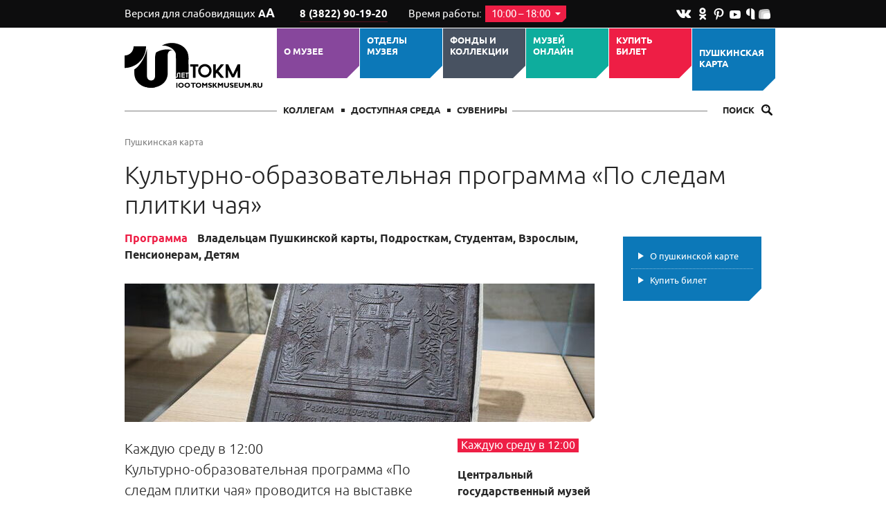

--- FILE ---
content_type: text/html; charset=UTF-8
request_url: https://tomskmuseum.ru/pushkin_card/kulturno-obrazovatelnaya-programma-po-sledam-plitki-chaya/
body_size: 13015
content:
<!doctype html>
<html>
<head>
	<meta charset="UTF-8"/>
	<meta name="viewport" content="target-densitydpi=device-dpi, width=device-width,  maximum-scale=1.0">
		<title>Билеты по Пушкинской карте</title>

	
			<meta name="keywords" content="Билеты, выставки, экскурсии, музей, Пушкинская карта, Томск"/>
	
	
	<link rel="stylesheet" href="/static/prj/styles/base.css?v=513"/>
<link rel="stylesheet" href="/static/prj/styles/_global/responsive.css?v=513"/>
<link rel="stylesheet" href="/static/core/cms/js/fancybox/jquery.fancybox.css"/>
		<link rel="stylesheet" href="/static/prj/styles/modules/events.css?v=513"/>

<link rel="stylesheet" href="/static/prj/styles/modules/colors.css?v=513"/>
<link rel="search" type="application/opensearchdescription+xml" title="Томский областной краеведческий музей" href="/content/open_search_ru.xml"><script>var jsPageId="1337",jsLoggerUrl="\/code\/core\/jslog.php",jsLoggerDomain="tomskmuseum.ru",showAdxEnvironment=false,HTTP_ROOTL="\/",HTTP_ROOT="\/"</script><meta name='yandex-verification' content='638404cb929c3d46' />
<meta name="p:domain_verify" content="6b28c29edc10779f855074a451ae253e"/>
<meta name="proculture-verification" content="9838e19005e11ef39aa4e263d4ee2c1c" />

<!--[if (gte IE 6)&(lte IE 8)]>
  <script src="/static/prj/js/selectivizr.js"></script>
<![endif]-->

<script src="/static/prj/js/compiled/base.js?v=20025"></script></head>
<body class="site_version_standard">

<div class="site-header">
	<div class="h-topline">
	<div class="wrapper">
					<a class="h-blind" href="/color-schemes/site_version_bw/">Версия для слабовидящих <span class="h-blind-ico">А<span>А</span></span></a>
				<div class="h-phone">
						<a class="h-phone-num" href="tel:+7382283822901920">
				 8 (3822) 90-19-20			</a>
		</div>
				<div class="h-worktime">
			Время работы: <span class="h-worktime-time" id="h-worktime-time">10:00 &ndash; 18:00 <span class="ico_arr_dn"></span></span>
			<div class="h-time-cm" id="h-time-cm">
									<div class="h-time-cm-row">Вторник &ndash; среда</div>
													<div class="h-time-cm-row">Понедельник, четверг, пятница, суббота, воскресенье &mdash; выходной</div>
							</div>
		</div>
		
				<div class="h-soc">
							<a href="https://vk.com/tomskmuseum " class="ico_vk"></a>
													<a href="https://ok.ru/tomskmuseum " class="ico_od"></a>
																<a href="https://www.pinterest.ru/tokm_tomsk/" class="ico_pin"></a>
																<a href="https://www.youtube.com/user/tokm2012" class="ico_yt"></a>
													<a href="https://yandex.ru/q/profile/yzjegxavqcajy4jaxt0grxh8x0/" class="ico_q"></a>
										<a href="https://yandex.ru/efir/?stream_active=blogger&stream_publisher=ugc_channel_1874899645289786567" class="ico_efir"></a>
								</div>
	</div>
</div>

	<div class="h-m wrapper">
					<a class="h-logo" href="/" title="Томский областной краеведческий музей"></a>
		
					<div class="h-menu-toggler"><span class="ico_ham"></span><span class="h-menu-toggler-title">Меню</span></div>
			<div class="h-menu h-menu_sel">
									<div class="h-menu-item  site_color_purple h-menu-sub ">
						<div class="h-menu-link">
							<a href="/about_mus/"  class="h-menu-link-title">О музее</a>
							<span class="h-menu-link-arrow"></span>
						</div>
													<div class="h-submenu site_color_purple">
																	<img class="h-submenu-img" src="/content/files/00/b5/bc.jpg" width="89" height="59" alt="">
																<div class="h-submenu-items">
																			<div class="h-submenu-item ">
											<a class="h-submenu-link" href="/about_mus/pravila/" >Правила посещения музея</a>
										</div>
																			<div class="h-submenu-item ">
											<a class="h-submenu-link" href="/about_mus/news/" >Новости</a>
										</div>
																			<div class="h-submenu-item ">
											<a class="h-submenu-link" href="/about_mus/blog/" >Блог</a>
										</div>
																			<div class="h-submenu-item ">
											<a class="h-submenu-link" href="/about_mus/100/" >К 100-летию со времени основания музея</a>
										</div>
																			<div class="h-submenu-item ">
											<a class="h-submenu-link" href="/about_mus/staff/" >Сотрудники</a>
										</div>
																			<div class="h-submenu-item ">
											<a class="h-submenu-link" href="/about_mus/uchered/" >Учредители</a>
										</div>
																			<div class="h-submenu-item ">
											<a class="h-submenu-link" href="/about_mus/reports/" >Отчёты и документы</a>
										</div>
																			<div class="h-submenu-item ">
											<a class="h-submenu-link" href="/about_mus/vacancy/" >Вакансии</a>
										</div>
																			<div class="h-submenu-item ">
											<a class="h-submenu-link" href="/about_mus/partn/" >Партнеры</a>
										</div>
																	</div>
								<div class="h-submenu-b site_color_purple"></div>
							</div>
											</div>
									<div class="h-menu-item  site_color_blue h-menu-sub ">
						<div class="h-menu-link">
							<a href="/departments/"  class="h-menu-link-title">ОТДЕЛЫ МУЗЕЯ</a>
							<span class="h-menu-link-arrow"></span>
						</div>
													<div class="h-submenu site_color_blue">
																	<img class="h-submenu-img" src="/content/files/00/b3/34.jpg" width="89" height="89" alt="">
																<div class="h-submenu-items">
																			<div class="h-submenu-item ">
											<a class="h-submenu-link" href="/departments/kpGM/" >Центральный музей Томской области</a>
										</div>
																			<div class="h-submenu-item ">
											<a class="h-submenu-link" href="/departments/kpNG/" >Центр начала наук «Точка гравитации»</a>
										</div>
																			<div class="h-submenu-item ">
											<a class="h-submenu-link" href="/departments/kpTP/" >Томский Планетарий</a>
										</div>
																			<div class="h-submenu-item ">
											<a class="h-submenu-link" href="/departments/kpSTNKVD/" >Отдел «Центр изучения исторической памяти «Следственная тюрьма НКВД»</a>
										</div>
																			<div class="h-submenu-item ">
											<a class="h-submenu-link" href="/departments/kpAKM/" >Асиновский краеведческий музей</a>
										</div>
																			<div class="h-submenu-item ">
											<a class="h-submenu-link" href="/departments/kpKKM/" >Колпашевский краеведческий музей</a>
										</div>
																			<div class="h-submenu-item ">
											<a class="h-submenu-link" href="/departments/kpMKK/" >Музей кулайской культуры</a>
										</div>
																			<div class="h-submenu-item ">
											<a class="h-submenu-link" href="/departments/kpNMPS/" >Нарымский музей политической ссылки</a>
										</div>
																			<div class="h-submenu-item ">
											<a class="h-submenu-link" href="/departments/kpA/" >Архив</a>
										</div>
																			<div class="h-submenu-item ">
											<a class="h-submenu-link" href="/departments/kpB/" >Библиотека</a>
										</div>
																			<div class="h-submenu-item ">
											<a class="h-submenu-link" href="/departments/kpBRATINA/" >Отдел «Парк казачьей культуры и быта «Братина»</a>
										</div>
																			<div class="h-submenu-item ">
											<a class="h-submenu-link" href="/departments/kup/" >Филиал Музея Победы</a>
										</div>
																	</div>
								<div class="h-submenu-b site_color_blue"></div>
							</div>
											</div>
									<div class="h-menu-item  site_color_dark h-menu-sub ">
						<div class="h-menu-link">
							<a href="/fond/"  class="h-menu-link-title">Фонды и коллекции</a>
							<span class="h-menu-link-arrow"></span>
						</div>
													<div class="h-submenu site_color_dark">
																	<img class="h-submenu-img" src="/content/files/00/b5/ba.jpg" width="89" height="177" alt="">
																<div class="h-submenu-items">
																			<div class="h-submenu-item ">
											<a class="h-submenu-link" href="/fond/mus_collections/" >Коллекции</a>
										</div>
																			<div class="h-submenu-item ">
											<a class="h-submenu-link" href="/fond/fondnxo/" >Фонды</a>
										</div>
																			<div class="h-submenu-item ">
											<a class="h-submenu-link" href="/fond/goscatalog/" target="_blank">Госкаталог</a>
										</div>
																			<div class="h-submenu-item ">
											<a class="h-submenu-link" href="/fond/fondorestavr/" >Спасённые сокровища</a>
										</div>
																	</div>
								<div class="h-submenu-b site_color_dark"></div>
							</div>
											</div>
									<div class="h-menu-item  site_color_green ">
						<div class="h-menu-link">
							<a href="/mus_online/"  class="h-menu-link-title">Музей ОНЛАЙН</a>
							<span class="h-menu-link-arrow"></span>
						</div>
											</div>
									<div class="h-menu-item  site_color_red h-menu-sub ">
						<div class="h-menu-link">
							<a href="/playbill/"  class="h-menu-link-title">Купить билет</a>
							<span class="h-menu-link-arrow"></span>
						</div>
													<div class="h-submenu site_color_red">
																<div class="h-submenu-items">
																			<div class="h-submenu-item ">
											<a class="h-submenu-link" href="/playbill/afisha_expo/" >Выставки</a>
										</div>
																			<div class="h-submenu-item ">
											<a class="h-submenu-link" href="/playbill/eks/" >Экскурсии</a>
										</div>
																			<div class="h-submenu-item ">
											<a class="h-submenu-link" href="/playbill/koprg/" >Программы</a>
										</div>
																	</div>
								<div class="h-submenu-b site_color_red"></div>
							</div>
											</div>
									<div class="h-menu-item  selected active site_color_blue h-menu-sub ">
						<div class="h-menu-link">
							<a href="/pushkin_card/"  class="h-menu-link-title">Пушкинская карта</a>
							<span class="h-menu-link-arrow"></span>
						</div>
													<div class="h-submenu site_color_blue">
																<div class="h-submenu-items">
																			<div class="h-submenu-item ">
											<a class="h-submenu-link" href="/pushkin_card/about_PK/" >О пушкинской карте</a>
										</div>
																			<div class="h-submenu-item ">
											<a class="h-submenu-link" href="/pushkin_card/buy_pk/" >Купить билет</a>
										</div>
																	</div>
								<div class="h-submenu-b site_color_blue"></div>
							</div>
											</div>
							</div>
		
		<div class="h-b">
							<div class="h-users ">
											<a class="h-users-link " href="/muzeyshcikam/" >Коллегам</a>
											<a class="h-users-link " href="/p/dost_sreda/" >Доступная среда</a>
											<a class="h-users-link " href="/suvenir/" >СУВЕНИРЫ</a>
									</div>
			
							<form action="/search/" class="h-search-form">
					<input type="text" name="q" id="h-search-form-input" class="h-search-form-input" value="" placeholder="ПОИСК">
					<label class="h-search-toggler" for="h-search-form-input">Поиск
						<span class="ico_magn"></span></label>
					<button class="h-search-form-submit">Найти <span class="ico_magn"></span><span class="ico_magn_big"></span></button>
				</form>
					</div>
	</div>
		</div>

<div class="site-main wrapper">
		<div class="bc">
												<a class="bc-link" href="/pushkin_card/">Пушкинская карта</a>
											
						</div>
	<div class="m-row">

					

					<div class="m-inner">
				<h1>
																		<a href="/pushkin_card/" class="m-link-back"><span class="ico_arr-back"></span></a>
																<span class="m-title">
					Культурно-образовательная программа «По следам плитки чая»					<span class="m-title-counter" id="js-header-counter"></span>
				</span>

				</h1>
			</div>
		
				<div id="js-title-wrapper">
			<a class="fixed_title scroll_page" id="js-fixed_title" href="#top">
					<span class="wrapper">
						<span class="ico_scrolltop"></span>
												Культурно-образовательная программа «По следам плитки чая»					</span>
			</a>
		</div>
					</div>

	<div class="m-row m-row_right">

		
					<div class="m-sidebar"><div class="s-menu s-block site_color_blue">
					<div class="s-menu-item "><a class="s-menu-link" href="/pushkin_card/about_PK/" >О пушкинской карте</a></div>
					<div class="s-menu-item "><a class="s-menu-link" href="/pushkin_card/buy_pk/" >Купить билет</a></div>
			</div></div>
		
		<div class="m-inner">
<div class="event-type">
			<span class="event-type-kind">Программа</span>
				<span class="event-type-groups">
		Владельцам Пушкинской карты, Подросткам, Студентам, Взрослым, Пенсионерам, Детям			</span>
	</div>

<div class="event-content" >
	<div id="description"></div>
			<div class="event-img"><img src="/content/files/01/b2/70.jpg" alt="Культурно-образовательная программа «По следам плитки чая»"></div>
	
	<div class="event-tab_block event_tab_block" >
		<div class="event-announce">Каждую среду в 12:00<br />
Культурно-образовательная программа «По следам плитки чая» проводится на выставке «Великий чайный путь». Используя интерактивные приёмы, музейный педагог привлекает аудиторию к активному погружению в историю Большого Сибирского тракта, ставшего основной торговой артерией, историю Китая, как главного экспортёра чая на мировой рынок в XVIII – нач. XX в.</div>

		<div class="event-descr">
			<div class="event-descr-date">
									<span class="m-date">Каждую среду в 12:00</span></div>
												<div class="event-descr-dep">Центральный государственный музей Томской области</div>		</div>
	</div>

			<div class="m-share">
			<div class="m-share-title">Поделиться</div>
			<div class="m-share-btns"><script src="/static/prj/js/pluso-like.js"></script></div>
		</div>
	</div>


<div class="event-tabs-wrapper" id="js-event-tabs-wrapper">
	<div class="event-tabs" id="js-event-tabs" data-color="site_color_blue">
					<a class="event-tabs-tab event-scroll_page  site_color_blue active" href="#description">Описание</a>
					<a class="event-tabs-tab event-scroll_page  " href="#sessions">Расписание</a>
					<a class="event-tabs-tab event-scroll_page  " href="#about">О мероприятии</a>
					<a class="event-tabs-tab event-scroll_page  " href="#similar">Похожие события</a>
			</div>
</div>

<div class="event-center event-content ">
	
			<div class="event-block event-tab_block" id="sessions">
			<a class="event-all_toggler" href="/pushkin_card/kulturno-obrazovatelnaya-programma-po-sledam-plitki-chaya/schedule/">Все сеансы <span class="ico_calendar_l"></span></a>
			<div class="event-subtitle">Расписание</div>
			<table class="event-table">
										<tr>
							<th colspan="4" class="event-table-title">
								<span class="event-table-title-day"></span>
								4 февраля 2026 среда							</th>
						</tr>
															<tr>
																					<td class="nowrap" rowspan="5"><strong>12:00 - 13:00</strong></td>
																				<td class="nowrap">
											Взрослые										</td>
										<td class="nowrap">

											200 руб.										</td>
																					<td rowspan="5">
												<div>Культурно-образовательная программа «По следам плитки чая»</div>
												<div class="color_gray">Центральный государственный музей Томской области</div>
											</td>
																			</tr>
																		<tr>
																				<td class="nowrap">
											Студенты										</td>
										<td class="nowrap">

											150 руб.										</td>
																			</tr>
																		<tr>
																				<td class="nowrap">
											Пенсионеры										</td>
										<td class="nowrap">

											100 руб.										</td>
																			</tr>
																		<tr>
																				<td class="nowrap">
											Дети дошкольного возраста до 7 лет										</td>
										<td class="nowrap">

											150 руб.										</td>
																			</tr>
																		<tr>
																				<td class="nowrap">
											Школьники										</td>
										<td class="nowrap">

											150 руб.										</td>
																			</tr>
																										<tr>
							<th colspan="4" class="event-table-title">
								<span class="event-table-title-day"></span>
								11 февраля 2026 среда							</th>
						</tr>
															<tr>
																					<td class="nowrap" rowspan="5"><strong>12:00 - 13:00</strong></td>
																				<td class="nowrap">
											Взрослые										</td>
										<td class="nowrap">

											200 руб.										</td>
																					<td rowspan="5">
												<div>Культурно-образовательная программа «По следам плитки чая»</div>
												<div class="color_gray">Центральный государственный музей Томской области</div>
											</td>
																			</tr>
																		<tr>
																				<td class="nowrap">
											Студенты										</td>
										<td class="nowrap">

											150 руб.										</td>
																			</tr>
																		<tr>
																				<td class="nowrap">
											Пенсионеры										</td>
										<td class="nowrap">

											100 руб.										</td>
																			</tr>
																		<tr>
																				<td class="nowrap">
											Дети дошкольного возраста до 7 лет										</td>
										<td class="nowrap">

											150 руб.										</td>
																			</tr>
																		<tr>
																				<td class="nowrap">
											Школьники										</td>
										<td class="nowrap">

											150 руб.										</td>
																			</tr>
																										<tr>
							<th colspan="4" class="event-table-title">
								<span class="event-table-title-day"></span>
								18 февраля 2026 среда							</th>
						</tr>
															<tr>
																					<td class="nowrap" rowspan="5"><strong>12:00 - 13:00</strong></td>
																				<td class="nowrap">
											Взрослые										</td>
										<td class="nowrap">

											200 руб.										</td>
																					<td rowspan="5">
												<div>Культурно-образовательная программа «По следам плитки чая»</div>
												<div class="color_gray">Центральный государственный музей Томской области</div>
											</td>
																			</tr>
																		<tr>
																				<td class="nowrap">
											Студенты										</td>
										<td class="nowrap">

											150 руб.										</td>
																			</tr>
																		<tr>
																				<td class="nowrap">
											Пенсионеры										</td>
										<td class="nowrap">

											100 руб.										</td>
																			</tr>
																		<tr>
																				<td class="nowrap">
											Дети дошкольного возраста до 7 лет										</td>
										<td class="nowrap">

											150 руб.										</td>
																			</tr>
																		<tr>
																				<td class="nowrap">
											Школьники										</td>
										<td class="nowrap">

											150 руб.										</td>
																			</tr>
																							</table>
		</div>
	

	

	
			<div class="event-block event-tab_block" id="about">
						<div class="mp-block mediaPageHtml  "  xmlns="http://www.w3.org/1999/html">
							<div><p style="text-align: center;"><a href="https://widget.afisha.yandex.ru/w/events/345322?clientKey=dacd93ee-6dec-4d69-9ee6-ccc56f48fdfc&amp;regionId=67" target="_blank" rel="noopener"><img style="border: 0px solid black; margin-left: 0px; margin-right: 0px; margin-top: 0px; margin-bottom: 0px;" src="/content/editor/ticketonline.png" width="600" height="84" /></a></p></div>
					</div>
			<div class="mp-block mediaPageHtml  "  xmlns="http://www.w3.org/1999/html">
							<div><p>Участники программы смогут узнать о труде станционного смотрителя, мастеров-ремесленников притрактовых сёл и деревень, о службе ямщиков и ямщицкой доле, о томских купцах и артельщиках, заглянут на постоялый двор, встретятся с каторжниками, приобщатся к традициям чаепития. Завершится познавательное путешествие на первой железнодорожной станции Томска, а путеводительницей в нём будет старинная плитка чая из китайского Ханькоу.</p>
<p><strong>Программа проводится по предварительной записи&nbsp; <br />по</strong> <strong>тел. 90-19-20 (администратор).</strong> 6+</p></div>
					</div>
	
		</div>
	</div>


	<div class="event-similar event-tab_block" id="similar">
		<div class="event-similar-bg full-width-row"></div>
		<div class="event-subtitle">Похожие события</div>
		<div class="event-similar-slider_wrapper prev_disabled next_disabled" id="event-similar-slider_wrapper">
			<div class="event-similar-slider">
				<div class="event-similar-slider_init" id="event-similar-slider">
											<a class="event-similar-slide" href="/pushkin_card/kultprosvet-ot-kraevedcheskogo/">
															<span class="event-similar-slide-img">
									<img src="/content/files/01/ba/e9.jpg" alt="Культурно-образовательная программа «По следам плитки чая»">
								</span>
														<span class="event-similar-slide-title">Культпросвет от краеведческого</span>
															<span class="m-date">1 февраля в 16:00</span>
													</a>
											<a class="event-similar-slide" href="/pushkin_card/programma-svet-moj-zerkalce-mk-dekorativnoe-zerkalo/">
															<span class="event-similar-slide-img">
									<img src="/content/files/01/ba/c7.jpg" alt="Культурно-образовательная программа «По следам плитки чая»">
								</span>
														<span class="event-similar-slide-title">Программа "Свет мой, зеркальце…" (МК "Декоративное зеркало")</span>
															<span class="m-date">15 февраля в 13:00</span>
													</a>
											<a class="event-similar-slide" href="/pushkin_card/kulturnye-istoki-rossijskoj-nauki/">
															<span class="event-similar-slide-img">
									<img src="/content/files/01/ba/c2.jpg" alt="Культурно-образовательная программа «По следам плитки чая»">
								</span>
														<span class="event-similar-slide-title">"Культурные истоки российской науки"</span>
															<span class="m-date">14 февраля в 14:00; 28 февраля в 14:00</span>
													</a>
											<a class="event-similar-slide" href="/pushkin_card/den-devochek-i-zhencshin-v-nauke-programma-nauka-po-zhenski/">
															<span class="event-similar-slide-img">
									<img src="/content/files/01/ba/bd.jpg" alt="Культурно-образовательная программа «По следам плитки чая»">
								</span>
														<span class="event-similar-slide-title">День девочек и женщин в науке - программа "Наука по-женски"</span>
															<span class="m-date">11 февраля в 16:00</span>
													</a>
											<a class="event-similar-slide" href="/pushkin_card/den-rossijskoj-nauki-kviz-nauka-po-tomski/">
															<span class="event-similar-slide-img">
									<img src="/content/files/01/ba/b8.jpg" alt="Культурно-образовательная программа «По следам плитки чая»">
								</span>
														<span class="event-similar-slide-title">День российской науки.  КВИЗ "Наука по-томски"</span>
															<span class="m-date">8 февраля в 14:00</span>
													</a>
											<a class="event-similar-slide" href="/pushkin_card/programma-svet-i-cvet/">
															<span class="event-similar-slide-img">
									<img src="/content/files/01/ba/b3.jpg" alt="Культурно-образовательная программа «По следам плитки чая»">
								</span>
														<span class="event-similar-slide-title">Программа "Свет и цвет"</span>
															<span class="m-date">7 февраля в 14:00</span>
													</a>
											<a class="event-similar-slide" href="/pushkin_card/novogodnyaya-igra-hraniteli-sveta/">
															<span class="event-similar-slide-img">
									<img src="/content/files/01/b9/b4.jpg" alt="Культурно-образовательная программа «По следам плитки чая»">
								</span>
														<span class="event-similar-slide-title">Новогодняя игра «Хранители света»</span>
															<span class="m-date">до конца января</span>
													</a>
											<a class="event-similar-slide" href="/pushkin_card/programma-samye-samye/">
															<span class="event-similar-slide-img">
									<img src="/content/files/01/b9/aa.jpg" alt="Культурно-образовательная программа «По следам плитки чая»">
								</span>
														<span class="event-similar-slide-title">Программа «Самые-самые»</span>
															<span class="m-date">каждый четверг в 17:00</span>
													</a>
											<a class="event-similar-slide" href="/pushkin_card/master-klass-volshebstvo-linogravyury-obrazy-baleta-cshelkunchik/">
															<span class="event-similar-slide-img">
									<img src="/content/files/01/b7/59.jpg" alt="Культурно-образовательная программа «По следам плитки чая»">
								</span>
														<span class="event-similar-slide-title">Мастер-класс «Волшебство линогравюры. Образы балета «Щелкунчик»».</span>
															<span class="m-date">30 января в 15:00, 1 февраля в 14:00</span>
													</a>
											<a class="event-similar-slide" href="/pushkin_card/detskij-kvest-tajny-cshelkunchika-mihaila-shemyakina/">
															<span class="event-similar-slide-img">
									<img src="/content/files/01/b7/21.jpg" alt="Культурно-образовательная программа «По следам плитки чая»">
								</span>
														<span class="event-similar-slide-title">Детский квест «Тайны Щелкунчика Михаила Шемякина»</span>
															<span class="m-date">По расписанию в 11:00 каждую субботу</span>
													</a>
											<a class="event-similar-slide" href="/pushkin_card/programma-dom-i-domovoj/">
															<span class="event-similar-slide-img">
									<img src="/content/files/01/b7/1a.jpg" alt="Культурно-образовательная программа «По следам плитки чая»">
								</span>
														<span class="event-similar-slide-title">Программа «Дом и домовой»</span>
															<span class="m-date">Программа проводится по предварительной записи</span>
													</a>
											<a class="event-similar-slide" href="/pushkin_card/muzejnaya-programma-puteshestvie-v-mir-remesel/">
															<span class="event-similar-slide-img">
									<img src="/content/files/01/b7/10.jpg" alt="Культурно-образовательная программа «По следам плитки чая»">
								</span>
														<span class="event-similar-slide-title">Музейная программа «Путешествие в мир ремесел»</span>
															<span class="m-date">С 18 ноября 2025 по 30 декабря 2026 6+</span>
													</a>
											<a class="event-similar-slide" href="/pushkin_card/novogodnyaya-programma-fedorino-gore-v-muzee-po-motivam-skazki-k-chukovskogo-6/">
															<span class="event-similar-slide-img">
									<img src="/content/files/01/b7/17.jpg" alt="Культурно-образовательная программа «По следам плитки чая»">
								</span>
														<span class="event-similar-slide-title">Новогодняя программа "Федорино горе" в музее (по мотивам сказки К. Чуковского) 6+</span>
															<span class="m-date">С 16 декабря 2025 по 30 декабря 2026 6+</span>
													</a>
											<a class="event-similar-slide" href="/pushkin_card/nastolnaya-igra-pereselenie-iz-rasei-v-sibir/">
															<span class="event-similar-slide-img">
									<img src="/content/files/01/b6/17.jpg" alt="Культурно-образовательная программа «По следам плитки чая»">
								</span>
														<span class="event-similar-slide-title">Настольная игра «Переселение. Из Расеи в Сибирь»</span>
															<span class="m-date">Каждую субботу до 30.12.2026г. в 13:30. Обязательна предварительная запись</span>
													</a>
											<a class="event-similar-slide" href="/pushkin_card/znaki-vnimaniya-marshrut-po-asinovskim-ekslibrisam-6/">
															<span class="event-similar-slide-img">
									<img src="/content/files/01/ad/94.jpg" alt="Культурно-образовательная программа «По следам плитки чая»">
								</span>
														<span class="event-similar-slide-title">«Знаки внимания», маршрут по асиновским экслибрисам 6+</span>
															<span class="m-date">Вт-Пт с 9:00 до 18:00, Сб - с 9:00 до 16:45</span>
													</a>
											<a class="event-similar-slide" href="/pushkin_card/multimedijnaya-programma-oni-srazhalis-za-rodinu-6/">
															<span class="event-similar-slide-img">
									<img src="/content/files/01/ab/a3.jpg" alt="Культурно-образовательная программа «По следам плитки чая»">
								</span>
														<span class="event-similar-slide-title">Мультимедийная программа «Они сражались за Родину!» 6+</span>
															<span class="m-date">Вт-Пт с 9:00 до 18:00, Сб - с 9:00 до 16:45</span>
													</a>
											<a class="event-similar-slide" href="/pushkin_card/zanimatelnaya-programma-priklyucheniya-v-muzee-6/">
															<span class="event-similar-slide-img">
									<img src="/content/files/01/ab/9e.jpg" alt="Культурно-образовательная программа «По следам плитки чая»">
								</span>
														<span class="event-similar-slide-title">Занимательная программа «Приключения в музее» 6+</span>
															<span class="m-date">Вт-Пт с 9:00 до 18:00, Сб - с 9:00 до 16:45</span>
													</a>
											<a class="event-similar-slide" href="/pushkin_card/programma-istoriya-soldatskogo-vecshmeshka-6/">
															<span class="event-similar-slide-img">
									<img src="/content/files/01/ab/97.jpg" alt="Культурно-образовательная программа «По следам плитки чая»">
								</span>
														<span class="event-similar-slide-title">Программа «История солдатского вещмешка» 6+</span>
															<span class="m-date">Вт-Пт с 9:00 до 18:00, Сб - с 9:00 до 16:45</span>
													</a>
											<a class="event-similar-slide" href="/pushkin_card/poznavatelnaya-programma-po-sledu-mamonta-6/">
															<span class="event-similar-slide-img">
									<img src="/content/files/01/ab/8e.jpg" alt="Культурно-образовательная программа «По следам плитки чая»">
								</span>
														<span class="event-similar-slide-title">Познавательная программа «По следу мамонта» 6+</span>
															<span class="m-date">По записи. До 31 декабря</span>
													</a>
											<a class="event-similar-slide" href="/pushkin_card/programma-sibiryaki-zacshitniki-rodiny-1941-1945gg/">
															<span class="event-similar-slide-img">
									<img src="/content/files/01/9e/29.jpg" alt="Культурно-образовательная программа «По следам плитки чая»">
								</span>
														<span class="event-similar-slide-title">Программа «Сибиряки – защитники Родины 1941-1945гг.»</span>
															<span class="m-date">Предварительная запись, до декабря 2026 г.</span>
													</a>
											<a class="event-similar-slide" href="/pushkin_card/programma-vremya-geroev/">
															<span class="event-similar-slide-img">
									<img src="/content/files/01/97/7b.jpg" alt="Культурно-образовательная программа «По следам плитки чая»">
								</span>
														<span class="event-similar-slide-title">Программа «Время Героев»</span>
															<span class="m-date">Вторник-пятница в 11:00</span>
													</a>
											<a class="event-similar-slide" href="/pushkin_card/kvest-muzejnyj-kalejdoskop/">
															<span class="event-similar-slide-img">
									<img src="/content/files/01/90/7d.jpg" alt="Культурно-образовательная программа «По следам плитки чая»">
								</span>
														<span class="event-similar-slide-title">Квест «Музейный калейдоскоп»</span>
															<span class="m-date">Предварительная запись</span>
													</a>
											<a class="event-similar-slide" href="/pushkin_card/kvest-na-vzlet/">
															<span class="event-similar-slide-img">
									<img src="/content/files/01/90/5f.jpg" alt="Культурно-образовательная программа «По следам плитки чая»">
								</span>
														<span class="event-similar-slide-title">Квест «На взлет»</span>
															<span class="m-date">Предварительная запись</span>
													</a>
											<a class="event-similar-slide" href="/pushkin_card/kvest-sledopyty-idut-po-sledu/">
															<span class="event-similar-slide-img">
									<img src="/content/files/01/90/50.jpg" alt="Культурно-образовательная программа «По следам плитки чая»">
								</span>
														<span class="event-similar-slide-title">Квест «Следопыты идут по следу»</span>
															<span class="m-date">Предварительная запись</span>
													</a>
											<a class="event-similar-slide" href="/pushkin_card/kulturno-obrazovatelnaya-programma-obraz-zhivotnogo-v-kulajskoj-kulture/">
															<span class="event-similar-slide-img">
									<img src="/content/files/01/97/83.png" alt="Культурно-образовательная программа «По следам плитки чая»">
								</span>
														<span class="event-similar-slide-title">Культурно-образовательная программа «Образ животного в Кулайской культуре»</span>
															<span class="m-date">Среда в 11:00</span>
													</a>
											<a class="event-similar-slide" href="/pushkin_card/marshrut-individualnogo-posecsheniya/">
															<span class="event-similar-slide-img">
									<img src="/content/files/01/83/b5.jpg" alt="Культурно-образовательная программа «По следам плитки чая»">
								</span>
														<span class="event-similar-slide-title">Маршрут индивидуального посещения</span>
															<span class="m-date">Запись на Маршрут по тел. 90-34-39</span>
													</a>
											<a class="event-similar-slide" href="/pushkin_card/nablyudenie-v-teleskop/">
															<span class="event-similar-slide-img">
									<img src="/content/files/01/83/b0.jpg" alt="Культурно-образовательная программа «По следам плитки чая»">
								</span>
														<span class="event-similar-slide-title">Наблюдение в телескоп</span>
															<span class="m-date">По предварительной записи</span>
													</a>
											<a class="event-similar-slide" href="/pushkin_card/astronomicheskie-vstrechi-mircam/">
															<span class="event-similar-slide-img">
									<img src="/content/files/01/83/a1.jpg" alt="Культурно-образовательная программа «По следам плитки чая»">
								</span>
														<span class="event-similar-slide-title">Астрономические встречи «Мирцам»</span>
													</a>
											<a class="event-similar-slide" href="/pushkin_card/programma-kosmos/">
															<span class="event-similar-slide-img">
									<img src="/content/files/01/83/9c.jpg" alt="Культурно-образовательная программа «По следам плитки чая»">
								</span>
														<span class="event-similar-slide-title">Программа «КОСМОС+»</span>
															<span class="m-date">ДОСТУПНО ПО ПУШКИНСКОЙ КАРТЕ</span>
													</a>
											<a class="event-similar-slide" href="/pushkin_card/kvest-dojti-do-berlina/">
															<span class="event-similar-slide-img">
									<img src="/content/files/01/79/44.jpg" alt="Культурно-образовательная программа «По следам плитки чая»">
								</span>
														<span class="event-similar-slide-title">Квест «Дойти до Берлина»</span>
															<span class="m-date">По предварительной записи</span>
													</a>
											<a class="event-similar-slide" href="/pushkin_card/programma-shkola-ekskursovoda/">
															<span class="event-similar-slide-img">
									<img src="/content/files/01/62/e9.jpg" alt="Культурно-образовательная программа «По следам плитки чая»">
								</span>
														<span class="event-similar-slide-title">Программа «Школа экскурсовода»</span>
													</a>
											<a class="event-similar-slide" href="/pushkin_card/kulturno-obrazovatelnaya-programma-mebel-iz-dvorca/">
															<span class="event-similar-slide-img">
									<img src="/content/files/01/62/dd.jpg" alt="Культурно-образовательная программа «По следам плитки чая»">
								</span>
														<span class="event-similar-slide-title">Культурно-образовательная программа «Мебель из Дворца»</span>
															<span class="m-date">Каждую пятницу в 12:00</span>
													</a>
											<a class="event-similar-slide" href="/pushkin_card/kulturno-obrazovatelnaya-programma-vo-vseh-ty-dushenka-naryadah-horosha/">
															<span class="event-similar-slide-img">
									<img src="/content/files/01/97/66.jpg" alt="Культурно-образовательная программа «По следам плитки чая»">
								</span>
														<span class="event-similar-slide-title">Культурно-образовательная программа «Во всех ты, Душенька, нарядах хороша»</span>
															<span class="m-date">Вторник в 11:00</span>
													</a>
											<a class="event-similar-slide" href="/pushkin_card/kvest-raz-dva-tri-chetyre-pyat-sem-idyom-iskat/">
															<span class="event-similar-slide-img">
									<img src="/content/files/01/60/8e.jpg" alt="Культурно-образовательная программа «По следам плитки чая»">
								</span>
														<span class="event-similar-slide-title">Квест «Раз, два, три, четыре, пять-семь идём искать»</span>
															<span class="m-date">Каждая пятница февраля, марта в 15:00</span>
													</a>
											<a class="event-similar-slide" href="/pushkin_card/kulturno-obrazovatelnaya-programma-zhivotnyj-mir-tomskoj-oblasti/">
															<span class="event-similar-slide-img">
									<img src="/content/files/01/97/63.jpg" alt="Культурно-образовательная программа «По следам плитки чая»">
								</span>
														<span class="event-similar-slide-title">Культурно-образовательная программа «Животный мир Томской области»</span>
															<span class="m-date">каждый второй вторник в 12:00</span>
													</a>
											<a class="event-similar-slide" href="/pushkin_card/kvest-o-chem-govoryat-derevya-12/">
															<span class="event-similar-slide-img">
									<img src="/content/files/01/5d/39.jpg" alt="Культурно-образовательная программа «По следам плитки чая»">
								</span>
														<span class="event-similar-slide-title">Квест «О чем говорят деревья» (12+)</span>
															<span class="m-date">Каждая пятница февраля в 15:00</span>
													</a>
											<a class="event-similar-slide" href="/pushkin_card/cifrovaya-polnokupolnaya-programma/">
															<span class="event-similar-slide-img">
									<img src="/content/files/01/46/f6.jpeg" alt="Культурно-образовательная программа «По следам плитки чая»">
								</span>
														<span class="event-similar-slide-title">Цифровая полнокупольная программа</span>
															<span class="m-date">сб - вс</span>
													</a>
									</div>
			</div>
			<a href="#" class="event-similar-slider-prev"><span class="ico_arr_prev"></span></a>
			<a href="#" class="event-similar-slider-next"><span class="ico_arr_next"></span></a>
		</div>
	</div>

	</div> <!-- /.m-inner -->
			<div class="m-sidebar_b"><div class="s-menu s-block site_color_blue">
					<div class="s-menu-item "><a class="s-menu-link" href="/pushkin_card/about_PK/" >О пушкинской карте</a></div>
					<div class="s-menu-item "><a class="s-menu-link" href="/pushkin_card/buy_pk/" >Купить билет</a></div>
			</div></div>
	
	</div> <!--.site-main  -->
</div> <!--. wrapper -->

<div class="site-footer">
	<div class="wrapper">
		<div class="f-l">
			<div class="f-title">
				Центральный государственный музей Томской области			</div>
			<div class="f-address">
				Томск, пр. Ленина, 75<br/>
<a href="mailto:tomskmuseum@tomsky.gov70.ru">tomskmuseum@tomsky.gov70.ru</a><br/>
	<div>
		 8 (3822) 90-19-20	</div>

			</div>
		</div>

					<div class="f-menu">
									<div class="f-menu-col ">
						<a class="f-menu-subtitle" href="/" >Главная</a>
											</div>
									<div class="f-menu-col ">
						<a class="f-menu-subtitle" href="/services/" >Музей предлагает</a>
											</div>
									<div class="f-menu-col ">
						<a class="f-menu-subtitle" href="/afisha_exhibit/" >Выставки</a>
											</div>
									<div class="f-menu-col ">
						<a class="f-menu-subtitle" href="/p/" >Посетителям</a>
											</div>
									<div class="f-menu-col ">
						<a class="f-menu-subtitle" href="/catalog/" >Коллекции</a>
											</div>
									<div class="f-menu-col ">
						<a class="f-menu-subtitle" href="/p/protivodeistvie/" >Противодействие коррупции</a>
											</div>
									<div class="f-menu-col ">
						<a class="f-menu-subtitle" href="/playbill/" >Купить билет</a>
											</div>
									<div class="f-menu-col ">
						<a class="f-menu-subtitle" href="/fond/goscatalog/" >Госкаталог</a>
											</div>
							</div>
				<div class="f-omr">
			Сделано в <a href="http://online-media.ru" target="_blank">Online-Media</a>
		</div>
		<!-- Yandex.Metrika counter --> <script type="text/javascript"> (function (d, w, c) { (w[c] = w[c] || []).push(function() { try { w.yaCounter38011365 = new Ya.Metrika({ id:38011365, clickmap:true, trackLinks:true, accurateTrackBounce:true, webvisor:true, trackHash:true }); } catch(e) { } }); var n = d.getElementsByTagName("script")[0], s = d.createElement("script"), f = function () { n.parentNode.insertBefore(s, n); }; s.type = "text/javascript"; s.async = true; s.src = "https://mc.yandex.ru/metrika/watch.js"; if (w.opera == "[object Opera]") { d.addEventListener("DOMContentLoaded", f, false); } else { f(); } })(document, window, "yandex_metrika_callbacks"); </script> <!-- /Yandex.Metrika counter -->
<script src="https://culturaltracking.ru/static/js/spxl.js" data-pixel-id="4113"></script>	</div>
</div>



			<span itemscope itemtype="http://schema.org/Organization">
				<meta itemprop="name" content="Томский областной краеведческий музей" /> <meta itemprop="description" content="Томский краеведческий музей" /> <link itemprop="url" href="http://tomskmuseum.ru/" />   <meta itemprop="telephone" content="51-29-35" /> 
				
				
			<span itemscope itemprop="department" itemtype="http://schema.org/LocalBusiness">
				<meta itemprop="name" content="Отдел «Центр изучения исторической памяти «Следственная тюрьма НКВД»" /> <meta itemprop="description" content="Мемориальный музей «Следственная тюрьма НКВД» Томск" /> <link itemprop="url" href="https://nkvd.tomsk.ru" /> <meta itemprop="email" content="nkvd@tomskmuseum.ru" />  <meta itemprop="telephone" content="8 (3822) 90-19-47" /> 
				<span itemprop="geo" itemscope itemtype="http://schema.org/GeoCoordinates">
					<meta itemprop="latitude" content="56.47579304595376" /> <meta itemprop="longitude" content="84.9496959828034" />
				</span>
			 <meta itemprop="openingHours" content="Tu-Su 10:00:00-18:00:00" /> <link itemprop="url" href="https://www.youtube.com/channel/UCl6kXJsIYPrPieLjb9Iffyg" /><link itemprop="url" href="https://vk.com/nkvdtomsk" />
				<span itemprop="address" itemscope itemtype="http://schema.org/PostalAddress">
					<meta itemprop="addressCountry" content="Россия" /> <meta itemprop="addressLocality" content="Томск" /> <meta itemprop="addressRegion" content="Томская область" />  <meta itemprop="postalCode" content="634050" /> <meta itemprop="streetAddress" content="г. Томск, пр. Ленина, д. 44 " />
				</span>
			</span>
		
			<span itemscope itemprop="department" itemtype="http://schema.org/LocalBusiness">
				<meta itemprop="name" content="Планетарий" /> <meta itemprop="description" content="Томский планетарий" /> <link itemprop="url" href="http://planetarium.tomsk.ru/" /> <meta itemprop="email" content="tomplan@mail.ru" />  <meta itemprop="telephone" content="8 (3822) 90-19-24 (касса)" /> 
				<span itemprop="geo" itemscope itemtype="http://schema.org/GeoCoordinates">
					<meta itemprop="latitude" content="56.489165275795564" /> <meta itemprop="longitude" content="84.94692814859923" />
				</span>
			 <meta itemprop="openingHours" content="We-Su 10:00:00-18:00:00" /> <link itemprop="url" href="https://www.youtube.com/playlist?list=PL7366BE8007CBD012" /><link itemprop="url" href="https://vk.com/tomplan" />
				<span itemprop="address" itemscope itemtype="http://schema.org/PostalAddress">
					<meta itemprop="addressCountry" content="Россия" /> <meta itemprop="addressLocality" content="Томск" /> <meta itemprop="addressRegion" content="Томская обл." />  <meta itemprop="postalCode" content="634009" /> <meta itemprop="streetAddress" content="пр. Ленина, 82а стр. 1" />
				</span>
			</span>
		
			<span itemscope itemprop="department" itemtype="http://schema.org/LocalBusiness">
				<meta itemprop="name" content="Асиновский краеведческий музей" /> <meta itemprop="description" content="Асиновский краеведческий музей" />  <meta itemprop="email" content="tokm.asino@inbox.ru " />  <meta itemprop="telephone" content="8 (3822) 90-19-46" /> 
				<span itemprop="geo" itemscope itemtype="http://schema.org/GeoCoordinates">
					<meta itemprop="latitude" content="56.99990718328845" /> <meta itemprop="longitude" content="86.137136220932" />
				</span>
			 <meta itemprop="openingHours" content="Tu-Fr 09:00:00-18:00:00" /><meta itemprop="openingHours" content="Sa 09:00:00-16:45:00" /> <link itemprop="url" href="https://ok.ru/asinovskyk?st._aid=gtg_rc_open" /><link itemprop="url" href="https://vk.com/public106433289" />
				<span itemprop="address" itemscope itemtype="http://schema.org/PostalAddress">
					<meta itemprop="addressCountry" content="Россия" /> <meta itemprop="addressLocality" content="Асино," /> <meta itemprop="addressRegion" content="Томская обл., Асиновский район" />  <meta itemprop="postalCode" content="636800" /> <meta itemprop="streetAddress" content="ул. Ленина, д. 56" />
				</span>
			</span>
		
			<span itemscope itemprop="department" itemtype="http://schema.org/LocalBusiness">
				<meta itemprop="name" content="Архив" /> <meta itemprop="description" content="Архив Томского краеведческого музея" />  <meta itemprop="email" content="dimdimvyachisty@yandex.ru" />  <meta itemprop="telephone" content="90-19-56" /> 
				<span itemprop="geo" itemscope itemtype="http://schema.org/GeoCoordinates">
					<meta itemprop="latitude" content="56.492838990547625" /> <meta itemprop="longitude" content="84.94494795799255" />
				</span>
			 <meta itemprop="openingHours" content="Mo-Tu 10:00:00-17:00:00" /><meta itemprop="openingHours" content="Th 10:00:00-17:00:00" /><meta itemprop="openingHours" content="Fr 10:00:00-16:00:00" /> 
				<span itemprop="address" itemscope itemtype="http://schema.org/PostalAddress">
					<meta itemprop="addressCountry" content="Россия" /> <meta itemprop="addressLocality" content="Томск" /> <meta itemprop="addressRegion" content="Томская обл" />  <meta itemprop="postalCode" content="634050" /> <meta itemprop="streetAddress" content=" ул. К. Маркса, 26" />
				</span>
			</span>
		
			<span itemscope itemprop="department" itemtype="http://schema.org/LocalBusiness">
				<meta itemprop="name" content="Колпашевский краеведческий музей" /> <meta itemprop="description" content="Колпашевский краеведческий музей" />  <meta itemprop="email" content="muzkolp@mail.ru" />  <meta itemprop="telephone" content="8 (3822) 90-19-43" /> 
				<span itemprop="geo" itemscope itemtype="http://schema.org/GeoCoordinates">
					<meta itemprop="latitude" content="58.3114913" /> <meta itemprop="longitude" content="82.89936050000006" />
				</span>
			 <meta itemprop="openingHours" content="Tu-Su 12:00:00-18:00:00" /> <link itemprop="url" href="https://ok.ru/kolpashevs?st._aid=gtg_rc_open" /><link itemprop="url" href="https://vk.com/muz.kolp" />
				<span itemprop="address" itemscope itemtype="http://schema.org/PostalAddress">
					<meta itemprop="addressCountry" content="Россия" /> <meta itemprop="addressLocality" content="Колпашево" /> <meta itemprop="addressRegion" content="Томская обл." />  <meta itemprop="postalCode" content="636460" /> <meta itemprop="streetAddress" content="ул. Ленина, 49" />
				</span>
			</span>
		
			<span itemscope itemprop="department" itemtype="http://schema.org/LocalBusiness">
				<meta itemprop="name" content="Центральный государственный музей Томской области" /> <meta itemprop="description" content="Томский краеведческий музей" /> <link itemprop="url" href="https://tomskmuseum.ru/" /> <meta itemprop="email" content="tomskmuseum@tomsky.gov70.ru" />  <meta itemprop="telephone" content="8 (3822) 90-19-20" /> 
				<span itemprop="geo" itemscope itemtype="http://schema.org/GeoCoordinates">
					<meta itemprop="latitude" content="56.476378" /> <meta itemprop="longitude" content="84.95057399999996" />
				</span>
			 <meta itemprop="openingHours" content="Tu-We 10:00:00-18:00:00" /><meta itemprop="openingHours" content="Th 12:00:00-20:00:00" /><meta itemprop="openingHours" content="Fr-Su 10:00:00-18:00:00" /> <link itemprop="url" href="https://ok.ru/tomskmuseum" /><link itemprop="url" href="https://www.pinterest.ru/tokm_tomsk/" /><link itemprop="url" href="https://www.youtube.com/user/tokm2012" /><link itemprop="url" href="https://vk.com/tomskmuseum" /><link itemprop="url" href="https://yandex.ru/q/profile/yzjegxavqcajy4jaxt0grxh8x0/" /><link itemprop="url" href="https://yandex.ru/efir/?stream_active=blogger&amp;stream_publisher=ugc_channel_1874899645289786567" />
				<span itemprop="address" itemscope itemtype="http://schema.org/PostalAddress">
					<meta itemprop="addressCountry" content="Россия" /> <meta itemprop="addressLocality" content="Томск" /> <meta itemprop="addressRegion" content="Томская обл." />  <meta itemprop="postalCode" content="634050" /> <meta itemprop="streetAddress" content="пр. Ленина, 75" />
				</span>
			</span>
		
			<span itemscope itemprop="department" itemtype="http://schema.org/LocalBusiness">
				<meta itemprop="name" content="Нарымский музей политической ссылки" /> <meta itemprop="description" content="Нарымский музей" /> <link itemprop="url" href="tomskmuseum.ru" /> <meta itemprop="email" content="narummuseum@mail.ru" />  <meta itemprop="telephone" content="8 (3822) 90-19-45 " /> 
				<span itemprop="geo" itemscope itemtype="http://schema.org/GeoCoordinates">
					<meta itemprop="latitude" content="58.92391199999999" /> <meta itemprop="longitude" content="81.59464909999997" />
				</span>
			 <meta itemprop="openingHours" content="Mo-Fr 14:00:00-16:45:00" /><meta itemprop="openingHours" content="Mo-Fr 09:30:00-13:00:00" /> <link itemprop="url" href="https://ok.ru/narymskymu" /><link itemprop="url" href="https://vk.com/narymmuseum" />
				<span itemprop="address" itemscope itemtype="http://schema.org/PostalAddress">
					<meta itemprop="addressCountry" content="Россия" /> <meta itemprop="addressLocality" content="село Нарым" /> <meta itemprop="addressRegion" content="Томская область, Парабельский район" />  <meta itemprop="postalCode" content="636611" /> <meta itemprop="streetAddress" content="ул. Куйбышева, 33" />
				</span>
			</span>
		
			<span itemscope itemprop="department" itemtype="http://schema.org/LocalBusiness">
				<meta itemprop="name" content="Библиотека" /> <meta itemprop="description" content="Библиотека ТОКМ" /> <link itemprop="url" href="http://tomskmuseum.ru/bibl/" /> <meta itemprop="email" content="sv.bubnova@tomskmuseum.ru" />  <meta itemprop="telephone" content="902016, доб. 487" /> 
				<span itemprop="geo" itemscope itemtype="http://schema.org/GeoCoordinates">
					<meta itemprop="latitude" content="56.47481471407992" /> <meta itemprop="longitude" content="84.96134966611862" />
				</span>
			 <meta itemprop="openingHours" content="Mo-Tu 10:00:00-17:00:00" /><meta itemprop="openingHours" content="Th 10:00:00-17:00:00" /><meta itemprop="openingHours" content="Fr 10:00:00-13:00:00" /> <link itemprop="url" href="https://zen.yandex.ru/" />
				<span itemprop="address" itemscope itemtype="http://schema.org/PostalAddress">
					<meta itemprop="addressCountry" content="Россия" /> <meta itemprop="addressLocality" content="Томск" /> <meta itemprop="addressRegion" content="Томская обл." />   <meta itemprop="streetAddress" content="Томск пер. Спортивный, 13 / ул. Гоголя, 31" />
				</span>
			</span>
		
			<span itemscope itemprop="department" itemtype="http://schema.org/LocalBusiness">
				<meta itemprop="name" content="Музей кулайской культуры" /> <meta itemprop="description" content="Музей кулайской культуры
Подгорненский краеведческий музей" /> <link itemprop="url" href="https://www.kulaika.ru/ " /> <meta itemprop="email" content="muzei-257@mail.ru" />  <meta itemprop="telephone" content="8 (3822) 90-19-44" /> 
				<span itemprop="geo" itemscope itemtype="http://schema.org/GeoCoordinates">
					<meta itemprop="latitude" content="57.791824748307704" /> <meta itemprop="longitude" content="82.65265506562503" />
				</span>
			 <meta itemprop="openingHours" content="Mo-Fr 10:00:00-17:20:00" /> <link itemprop="url" href="https://ok.ru/group/56896980320296" /><link itemprop="url" href="https://www.youtube.com/channel/UCeGHKWiHz0cFt2HoQK0VUxA" /><link itemprop="url" href="https://vk.com/kulaikamuseum" />
				<span itemprop="address" itemscope itemtype="http://schema.org/PostalAddress">
					<meta itemprop="addressCountry" content="Россия" /> <meta itemprop="addressLocality" content="Чаинский район, село Подгорное," /> <meta itemprop="addressRegion" content="Томская область" />  <meta itemprop="postalCode" content="636400" /> <meta itemprop="streetAddress" content="ул. Советская, д. 21" />
				</span>
			</span>
		
			<span itemscope itemprop="department" itemtype="http://schema.org/LocalBusiness">
				<meta itemprop="name" content="Отдел «Центр начала наук «Точка гравитации»" /> <meta itemprop="description" content="Центр начала наук. Точка гравитации. Музей науки и техники." />  <meta itemprop="email" content="admin@gravitypoint.ru " />  <meta itemprop="telephone" content="8 (3822) 90-34-37" /> 
				<span itemprop="geo" itemscope itemtype="http://schema.org/GeoCoordinates">
					<meta itemprop="latitude" content="56.462102230838646" /> <meta itemprop="longitude" content="84.95056450366974" />
				</span>
			 <meta itemprop="openingHours" content="Tu-Su 10:00:00-18:00:00" /> <link itemprop="url" href="https://vk.com/tomsk_gravity" />
				<span itemprop="address" itemscope itemtype="http://schema.org/PostalAddress">
					<meta itemprop="addressCountry" content="Россия" /> <meta itemprop="addressLocality" content="г. Томск" /> <meta itemprop="addressRegion" content="Томская область" />   <meta itemprop="streetAddress" content="пр. Ленина 26, этаж 4" />
				</span>
			</span>
		
			<span itemscope itemprop="department" itemtype="http://schema.org/LocalBusiness">
				<meta itemprop="name" content="Отдел «Парк казачьей культуры и быта «Братина»" /> <meta itemprop="description" content="Отдел «Парк казачьей культуры и быта «Братина», Кривошеино, самобытная культура и обычаи казаков, быт казаков Сибири, фестиваль казаков, фестиваль братина" />  <meta itemprop="email" content="nest.v2013@yandex.ru " />  <meta itemprop="telephone" content="7 923 406 86 03" /> 
				<span itemprop="geo" itemscope itemtype="http://schema.org/GeoCoordinates">
					<meta itemprop="latitude" content="57.341860" /> <meta itemprop="longitude" content="83.945576" />
				</span>
			 <meta itemprop="openingHours" content="Mo-Fr 09:00:00-17:00:00" /> <link itemprop="url" href="https://vk.com/bratina_museum" />
				<span itemprop="address" itemscope itemtype="http://schema.org/PostalAddress">
					<meta itemprop="addressCountry" content="Россия" /> <meta itemprop="addressLocality" content="с. Кривошеино " /> <meta itemprop="addressRegion" content="Томская область " />   <meta itemprop="streetAddress" content="Томская обл., Кривошеинский р-н., с. Кривошеино, ул. Пионерская " />
				</span>
			</span>
		
				
				<span itemprop="address" itemscope itemtype="http://schema.org/PostalAddress">
					<meta itemprop="addressCountry" content="Россия" /> <meta itemprop="addressLocality" content="Томск" /> <meta itemprop="addressRegion" content="Томская обл." />   <meta itemprop="streetAddress" content="пр. Ленина, 75" />
				</span>
			</span>
		</body>
</html><!-- Adx Status: ok -->

--- FILE ---
content_type: text/css
request_url: https://tomskmuseum.ru/static/prj/styles/base.css?v=513
body_size: 97930
content:
@import "../../core/cms/styles/content.css";@import "../../core/cms/styles/common.css";.btn{position:relative;display:inline-block;*display:inline;zoom:1;font-weight:400!important;border:0!important;text-align:center;line-height:1;-webkit-box-sizing:border-box;box-sizing:border-box;-moz-box-sizing:border-box;text-decoration:none;cursor:pointer;vertical-align:top;white-space:nowrap;text-transform:uppercase;-webkit-transition:all .06s ease-in-out 0s;transition:all .06s ease-in-out 0s}.site_version_bw .btn{padding:12px 20px}@media only screen and (min-width:769px){.btn{font-size:100%}.site_version_standard .btn{padding:8px 12px}}@media only screen and (max-width:768px){.btn{font-size:150%;font-weight:500;padding:20px 23px}}.h-worktime-time.active .ico_arr_dn,.ico_arr-back,.ico_arr_back,.ico_arr_dn,.ico_arr_next,.ico_arr_prev,.ico_arr_r,.ico_arr_up,.ico_basket,.ico_blind,.ico_calendar_d,.ico_calendar_l,.ico_check,.ico_close,.ico_dep-next,.ico_dep-prev,.ico_download,.ico_efir,.ico_fb,.ico_filters,.ico_gp,.ico_ham,.ico_ig,.ico_li,.ico_magn,.ico_magn_big,.ico_od,.ico_pause,.ico_pin,.ico_play,.ico_q,.ico_scrolltop,.ico_slide_next,.ico_slide_prev,.ico_soc_efir,.ico_soc_email,.ico_soc_facebook,.ico_soc_fb,.ico_soc_google,.ico_soc_gp,.ico_soc_in,.ico_soc_inst,.ico_soc_linkedin,.ico_soc_mail,.ico_soc_mailru,.ico_soc_odn,.ico_soc_odnoklassniki,.ico_soc_pin,.ico_soc_q,.ico_soc_tiktok,.ico_soc_tw,.ico_soc_twitter,.ico_soc_vk,.ico_soc_yt,.ico_soc_zen,.ico_tiktok,.ico_tw,.ico_vk,.ico_yt,.ico_zen,.ico_zoom_close,.pause .s-player-ctrl:after,.s-player-ctrl:after{display:inline-block;*display:inline;zoom:1;vertical-align:top;text-decoration:none;border:0;vertical-align:text-top;background-color:transparent;background-repeat:no-repeat}article,aside,blockquote,body,button,code,dd,details,div,dl,dt,fieldset,figcaption,figure,footer,form,h1,h2,h3,h5,h6,header,hgroup,input,legend,li,menu,nav,ol,p,pre,section,td,textarea,th,ul{padding:0;margin:0}article,aside,details,figcaption,figure,footer,header,hgroup,menu,nav,section{display:block}table{border-collapse:collapse;border-spacing:0;width:100%}fieldset,img,table{border:0}address,caption,cite,code,dfn,th,var{font-weight:400;font-style:normal}caption,th{text-align:left}blockquote,q{quotes:none}h1,h2,h3,h4,h5,h6{margin:0}blockquote:after,blockquote:before,q:after,q:before{content:"";content:none}form{margin:0}button,input,select,textarea{font-family:inherit;font-size:100%;vertical-align:middle}input[type=button],input[type=submit]{-webkit-appearance:none}textarea{overflow:auto;resize:vertical}button{width:auto;overflow:visible}img{vertical-align:middle}a:active{outline:0}:focus{outline:none}b,strong{font-size:100%}body{background:#fff;font-family:Ubuntu,Arial,Verdana,sans-serif;line-height:1.5;color:#262626;font-size:16px}@font-face{font-family:Ubuntu;src:url(../fonts/ubuntu-light-webfont.eot);src:url(../fonts/ubuntu-light-webfont.eot?#iefix) format("embedded-opentype"),url(../fonts/ubuntu-light-webfont.woff) format("woff"),url(../fonts/ubuntu-light-webfont.ttf) format("truetype"),url(_global/fonts/ubuntu-light-webfont.svg#icon) format("svg");font-weight:100;font-style:normal}@font-face{font-family:Ubuntu;src:url(../fonts/ubuntu-regular-webfont.eot);src:url(../fonts/ubuntu-regular-webfont.eot?#iefix) format("embedded-opentype"),url(../fonts/ubuntu-regular-webfont.woff) format("woff"),url(../fonts/ubuntu-regular-webfont.ttf) format("truetype"),url(_global/fonts/ubuntu-regular-webfont.svg#icon) format("svg");font-weight:400;font-style:normal}@font-face{font-family:Ubuntu;src:url(../fonts/ubuntu-italic-webfont.eot);src:url(../fonts/ubuntu-italic-webfont.eot?#iefix) format("embedded-opentype"),url(../fonts/ubuntu-italic-webfont.woff) format("woff"),url(../fonts/ubuntu-italic-webfont.ttf) format("truetype"),url(_global/fonts/ubuntu-italic-webfont.svg#icon) format("svg");font-weight:400;font-style:italic}@font-face{font-family:Ubuntu;src:url(../fonts/ubuntu-medium-webfont.eot);src:url(../fonts/ubuntu-medium-webfont.eot?#iefix) format("embedded-opentype"),url(../fonts/ubuntu-medium-webfont.woff) format("woff"),url(../fonts/ubuntu-medium-webfont.ttf) format("truetype"),url(_global/fonts/ubuntu-medium-webfont.svg#icon) format("svg");font-weight:500;font-style:normal}@font-face{font-family:Ubuntu;src:url(../fonts/ubuntu-bold-webfont.eot);src:url(../fonts/ubuntu-bold-webfont.eot?#iefix) format("embedded-opentype"),url(../fonts/ubuntu-bold-webfont.woff) format("woff"),url(../fonts/ubuntu-bold-webfont.ttf) format("truetype"),url(_global/fonts/ubuntu-bold-webfont.svg#icon) format("svg");font-weight:700;font-style:normal}body.site_version_bw{color:#000;font-size:24px}p{margin:14px 0}.site_version_bw p{margin:20px 0}.g_link,a{text-decoration:none;color:#ee1e45;border-bottom:1px solid rgba(238,30,69,.3)}.g_link:hover,a:hover{text-decoration:none;color:#cf0027;border-bottom:1px solid rgba(207,0,39,.3)}.site_version_standard .g_link,.site_version_standard a{-webkit-transition:all .06s ease-in-out 0s;transition:all .06s ease-in-out 0s}.site_version_bw .g_link,.site_version_bw .g_link:hover,.site_version_bw a,.site_version_bw a:hover{text-decoration:underline;border-bottom:0}.site_version_bw .g_link,.site_version_bw a{color:#262626}hr{height:0;display:block;margin:1px 0;border:0;border-top:1px solid #bbb}.g_h1,h1{font-size:225%;font-weight:100;line-height:1.2;margin:0 0 24px}.site_version_bw .g_h1,.site_version_bw h1{margin:0 0 40px}.g_h2,h2{font-weight:500;line-height:1.3;margin:20px 0 16px}@media only screen and (min-width:769px){.g_h2,h2{font-size:137.5%}}@media only screen and (max-width:768px){.g_h2,h2{font-size:150%}}.g_h3,h3{font-weight:700;line-height:1.3;margin:18px 0 14px;color:#262626}@media only screen and (min-width:769px){.g_h3,h3{font-size:112.5%}}@media only screen and (max-width:768px){.g_h3,h3{font-size:150%}}.g_h4,h4{letter-spacing:.2px;line-height:1.3;margin:16px 0 12px;color:#262626;font-weight:700;text-transform:uppercase}@media only screen and (min-width:769px){.g_h4,h4{font-size:93.75%}}@media only screen and (max-width:768px){.g_h4,h4{font-size:150%}}.g_h4 a,h4 a{color:#262626}.site_version_standard .g_h4 a,.site_version_standard h4 a{text-decoration:none!important;border-bottom:0!important}.site_version_standard .g_h4 a:hover,.site_version_standard h4 a:hover{color:#ee1e45}.site_version_bw .g_h4,.site_version_bw h4{text-transform:none;font-size:26px}.site_version_bw .g_h4 a,.site_version_bw h4 a{color:#262626;text-decoration:underline}.g_h5,h5{font-size:100%;font-weight:700;margin:14px 0 10px}.g_h5 a,h5 a{color:#262626}.site_version_standard .g_h5 a,.site_version_standard h5 a{text-decoration:none!important;border-bottom:0!important}.site_version_standard .g_h5 a:hover,.site_version_standard h5 a:hover{color:#ee1e45}ol,ul{margin:18px 0}li{position:relative;list-style:none;margin:16px 0;padding-left:50px}ol li:before,ul li:before{position:absolute;left:0;width:30px;text-align:right}ul li:before{content:"—"}ol{counter-reset:item}ol li:before{content:counter(item) ".";counter-increment:item}.m-sidebar_l li:before,.m-sidebar_r li:before,.site-footer ul li:before,.site-header ul li:before{display:none}blockquote{background:#efeff0;padding:20px 40px;margin:20px 0;font-size:120%;font-style:italic}.g_small,small{font-size:11px}.g_strong{font-weight:700}.m-toptext{font-size:125%;font-weight:100;margin:0 0 17px}.m-quote_big,.m-quote_small{text-align:center}.m-quote_small{margin:30px 0;font-size:112.5%;font-weight:700;line-height:1.39}.m-quote_big,.m-quote_right{font-size:187.5%;font-weight:100}.m-quote_big{margin:40px 0;line-height:1.33}.m-quote_right{float:right;margin:40px 20px;line-height:1.3}@media only screen and (min-width:769px){.m-quote_right{width:380px;margin-left:100px;margin-right:-250px}}.m-img_right{float:right;overflow:hidden;width:200px;position:relative}@media only screen and (min-width:769px){.m-img_right{margin:0 -230px 0 0}}.m-img_right:after{content:"";position:absolute;bottom:0;right:0;width:0;height:0;border-bottom:18px solid #fff;border-left:18px solid transparent}.m-img_right img{max-width:100%;height:auto}.m-table_data{width:100%;margin:24px 0 32px}.m-table_data td,.m-table_data th{padding:16px 10px;font-size:13px;line-height:1.4;font-family:Ubuntu,Arial,Verdana,sans-serif;vertical-align:top}.m-table_data th,.m-table_data thead td{color:#fff;background:#0d0d0e;text-transform:uppercase;font-weight:700;letter-spacing:.3px}.m-table_data td{border-bottom:1px solid #0d0d0e}.m-table_data h5{margin:0;font-size:16px;line-height:1.3}img.imageLeftAligned,span.imageLeftAligned img{float:left;margin-right:10px!important;margin-bottom:2px!important}img.imageRightAligned,span.imageRightAligned img{float:right;margin-left:10px!important;margin-bottom:2px!important}img.imageLeftAlignedWBorder,span.imageLeftAlignedWBorder img{float:left;margin-right:10px!important;margin-bottom:2px!important;border:1px solid #000!important}img.imageRightAlignedWBorder,span.imageRightAlignedWBorder img{float:right;margin-left:10px!important;margin-bottom:2px!important;border:1px solid #000!important}img.imageLeftAligned,img.imageRightAligned,span.imageLeftAligned img,span.imageRightAligned img{margin-top:6px!important;margin-bottom:6px!important}.ico_dep-prev{background-position:0 0}.ico_dep-next,.ico_dep-prev{background-image:url(/static/prj/images/sprites/ico.png);width:27px;height:100px;border:0}.ico_dep-next{background-position:-27px 0}.ico_filters{background-position:-54px 0;height:64px}.ico_filters,.ico_ham{background-image:url(/static/prj/images/sprites/ico.png);width:64px;border:0}.ico_ham{background-position:-118px 0;height:50px}.ico_magn_big{background-image:url(/static/prj/images/sprites/ico.png);background-position:-182px 0;width:36px;height:36px;border:0}.ico_soc_odn,.ico_soc_odnoklassniki{background-position:0 -100px}.ico_soc_odn,.ico_soc_odnoklassniki,.ico_soc_zen{background-image:url(/static/prj/images/sprites/ico.png);width:32px;height:32px;border:0}.ico_soc_zen{background-position:-160px -100px}.ico_soc_email,.ico_soc_mail,.ico_soc_mailru{background-position:-32px -100px}.ico_soc_email,.ico_soc_mail,.ico_soc_mailru,.ico_soc_vk{background-image:url(/static/prj/images/sprites/ico.png);width:32px;height:32px;border:0}.ico_soc_vk{background-position:-64px -100px}.ico_soc_google,.ico_soc_gp{background-position:-96px -100px}.ico_soc_facebook,.ico_soc_fb,.ico_soc_google,.ico_soc_gp{background-image:url(/static/prj/images/sprites/ico.png);width:32px;height:32px;border:0}.ico_soc_facebook,.ico_soc_fb{background-position:-128px -100px}.ico_soc_inst{background-position:0 -132px}.ico_soc_inst,.ico_soc_yt{background-image:url(/static/prj/images/sprites/ico.png);width:32px;height:32px;border:0}.ico_soc_yt{background-position:-32px -132px}.ico_soc_in,.ico_soc_linkedin{background-position:-64px -132px}.ico_soc_in,.ico_soc_linkedin,.ico_soc_tw,.ico_soc_twitter{background-image:url(/static/prj/images/sprites/ico.png);width:32px;height:32px;border:0}.ico_soc_tw,.ico_soc_twitter{background-position:-96px -132px}.ico_soc_pin{background-position:-128px -132px}.ico_soc_pin,.ico_soc_tiktok{background-image:url(/static/prj/images/sprites/ico.png);width:32px;height:32px;border:0}.ico_soc_tiktok{background-position:-160px -132px}.ico_soc_q{background-position:-192px -100px}.ico_soc_efir,.ico_soc_q{background-image:url(/static/prj/images/sprites/ico.png);width:32px;height:32px;border:0}.ico_soc_efir{background-position:-192px -132px}.ico_scrolltop{background-position:0 -164px}.ico_scrolltop,.ico_zoom_close{background-image:url(/static/prj/images/sprites/ico.png);width:30px;height:30px;border:0}.ico_zoom_close{background-position:-30px -164px}.ico_arr-back{background-image:url(/static/prj/images/sprites/ico.png);background-position:-60px -164px;width:17px;height:28px;border:0}.ico_arr_next{background-position:-77px -164px}.ico_arr_next,.ico_arr_prev{background-image:url(/static/prj/images/sprites/ico.png);width:10px;height:20px;border:0}.ico_arr_prev{background-position:-87px -164px}.ico_ig{background-position:0 -194px;width:26px}.ico_ig,.ico_pin{background-image:url(/static/prj/images/sprites/ico.png);height:18px;border:0}.ico_pin{background-position:-87px -212px;width:17px}.ico_q{background-position:-183px -194px;width:15px}.ico_efir,.ico_q{background-image:url(/static/prj/images/sprites/ico.png);height:18px;border:0}.ico_efir{background-position:-204px -194px;width:19px}.ico_od{background-position:-26px -194px;width:24px;height:18px}.ico_od,.ico_zen{background-image:url(/static/prj/images/sprites/ico.png);border:0}.ico_zen{background-position:-130px -194px;width:23px;height:19px}.ico_tiktok{background-position:-158px -194px}.ico_tiktok,.ico_tw{background-image:url(/static/prj/images/sprites/ico.png);width:24px;height:18px;border:0}.ico_tw{background-position:-50px -194px}.ico_fb{background-position:-74px -194px}.ico_fb,.ico_vk{background-image:url(/static/prj/images/sprites/ico.png);width:24px;height:18px;border:0}.ico_vk{background-position:-98px -194px}.ico_gp{background-image:url(/static/prj/images/sprites/ico.png);background-position:0 -212px;width:24px;height:18px;border:0}.ico_magn{background-position:-24px -212px;width:16px}.ico_li,.ico_magn{background-image:url(/static/prj/images/sprites/ico.png);height:16px;border:0}.ico_li{background-position:-40px -212px;width:25px}.ico_calendar_d{background-position:-65px -212px;width:12px}.ico_calendar_d,.ico_play{background-image:url(/static/prj/images/sprites/ico.png);height:14px;border:0}.ico_play{background-position:-77px -212px;width:8px}.ico_basket{background-position:0 -230px;width:13px}.ico_basket,.ico_calendar_l{background-image:url(/static/prj/images/sprites/ico.png);height:14px;border:0}.ico_calendar_l{background-position:-13px -230px;width:12px}.ico_check{background-image:url(/static/prj/images/sprites/ico.png);background-position:-25px -230px;width:16px;height:13px;border:0}.ico_download{background-position:-41px -230px;width:12px}.ico_blind,.ico_download{background-image:url(/static/prj/images/sprites/ico.png);height:12px;border:0}.ico_blind{background-position:-53px -230px;width:24px}.ico_pause{background-position:0 -244px;width:12px}.ico_pause,.ico_yt{background-image:url(/static/prj/images/sprites/ico.png);height:12px;border:0}.ico_yt{background-position:-12px -244px;width:24px}.ico_close{background-image:url(/static/prj/images/sprites/ico.png);background-position:-36px -244px;width:11px;height:11px;border:0}.ico_slide_next{background-position:-47px -244px}.ico_slide_next,.ico_slide_prev{background-image:url(/static/prj/images/sprites/ico.png);width:5px;height:10px;border:0}.ico_slide_prev{background-position:-52px -244px}.ico_arr_back{background-position:0 -256px;height:9px}.ico_arr_back,.ico_arr_r{background-image:url(/static/prj/images/sprites/ico.png);width:5px;border:0}.ico_arr_r{background-position:-5px -256px;height:8px}.ico_arr_dn{background-position:-10px -256px}.ico_arr_dn,.ico_arr_up{background-image:url(/static/prj/images/sprites/ico.png);width:8px;height:4px;border:0}.ico_arr_up{background-position:-18px -256px}.g-cell,.g-cell_1,.g-cell_2,.g-cell_3,.g-cell_4,.g-cell_5,.g-cell_6,.g-cell_7,.g-cell_8,.g-cell_9,.g-cell_10,.g-cell_10p,.g-cell_20p,.g-cell_30p,.g-cell_40p,.g-cell_50p,.g-cell_60p,.g-cell_70p,.g-cell_80p,.g-cell_90p,.g-cell_100p{-webkit-box-sizing:border-box;box-sizing:border-box;-moz-box-sizing:border-box;display:inline-block;*display:inline;zoom:1;vertical-align:top;margin-bottom:40px;margin-right:-5px}.g-cell_1{width:100%}.g-cell_2{width:50%}.g-cell_3{width:33.333333%}.g-cell_4{width:25%}.g-cell_5{width:20%}.g-cell_6{width:16.666667%}.g-cell_7{width:14.285714%}.g-cell_8{width:12.5%}.g-cell_9{width:11.111111%}.g-cell_10,.g-cell_10p{width:10%}.g-cell_20p{width:20%}.g-cell_30p{width:30%}.g-cell_40p{width:40%}.g-cell_50p{width:50%}.g-cell_60p{width:60%}.g-cell_70p{width:70%}.g-cell_80p{width:80%}.g-cell_90p{width:90%}.g-cell_100p{width:100%}.grid_margin15{margin-left:-15px;margin-right:-15px}.grid_margin15>[class*=g-cell]{padding-left:15px;padding-right:15px}.grid_margin22{margin-top:33px}@media only screen and (min-width:769px){.grid_margin22{margin-left:-22px;margin-right:-22px}.grid_margin22>[class*=g-cell]{padding-left:22px;padding-right:22px}}@media only screen and (max-width:768px){.grid_margin22{margin-left:-10px;margin-right:-10px}.grid_margin22>[class*=g-cell]{padding-left:10px;padding-right:10px}}.site_version_bw [class*=g-cell]{width:100%}.row,.row_medium{display:block;margin-top:20px;margin-bottom:20px}.row_small{display:block;margin-top:10px;margin-bottom:10px}.row_large{margin-top:40px;margin-bottom:40px}.row_btns,.row_large{display:block}.row_btns .btn,.row_btns [class*=btn_]{margin-right:7px}.row_first,.row_first.form-row{margin-top:0}.row_last,.row_last.form-row{margin-bottom:0}.btn{background:#0d0d0e;color:#fff!important}.site_version_standard .btn:hover{background:#2a2a38;color:#fff!important}.site_version_standard .btn:active{top:1px;background:#000;color:#f5f5f5}.btn.disabled,.btn:disabled{background:silver;color:#fff;-webkit-box-shadow:none;box-shadow:none;cursor:default}.site_version_standard .btn:hover{background:#ee1e45}.bc{line-height:1.3}.bc,.bc a{color:grey;text-decoration:none!important;border-bottom:0!important}.bc a:hover{color:#ee1e45}.site_version_standard .bc{margin:8px 0 18px;font-size:81.25%}.site_version_bw .bc{margin:10px 0 20px;font-size:18px}@media only screen and (max-width:768px){.bc{display:none}}.pagination{margin:52px 0 0;text-align:right;font-size:93.75%}.pagination-page{margin-left:12px;text-decoration:none!important;border-bottom:0!important;color:#262626}.pagination-next,.pagination-page,.pagination-prev{display:inline-block;*display:inline;zoom:1;vertical-align:middle}.pagination-next,.pagination-prev{background:#0d0d0e;text-align:center;color:#fff}.pagination-next span,.pagination-prev span{vertical-align:middle;margin:0 7px}span.pagination-next,span.pagination-prev{opacity:.3;filter:alpha(opacity=30);cursor:default}.site_version_standard .pagination-next,.site_version_standard .pagination-prev{height:20px;line-height:20px;-webkit-transition:all .08s ease-in-out 0s;transition:all .08s ease-in-out 0s;text-decoration:none!important;border-bottom:0!important}a.site_version_standard .pagination-next:hover,a.site_version_standard .pagination-prev:hover{background:#ee1e45}.site_version_bw .pagination-next,.site_version_bw .pagination-prev{width:60px;height:40px;line-height:40px;text-decoration:none!important;border-bottom:0!important}.pagination-prev{padding-right:7px}.pagination-next{padding-left:7px;margin-left:10px}.site_version_standard .pagination_bottom{position:absolute;bottom:0;right:0}.comments{padding-top:40px;margin-top:40px;border-top:1px solid #cdd6da}.comments-title{font-weight:500;margin:0 0 16px}.comments-form{padding:20px;margin:0 0 42px}.comments-form .form-row:first-of-type{margin-top:0}.comments-form .form-row:last-of-type{margin-bottom:0}.comment-textarea{height:80px}.comment-block{padding-bottom:40px}.comment-block_child{padding-left:20px}.comment-block-header{margin-bottom:10px}.comment-block-header .m-date{vertical-align:middle;margin-left:13px}@media only screen and (max-width:768px){.site_version_standard .comment-block-header .m-date{font-size:81.25%}}.comment-block-user_name{font-size:81.25%;font-weight:700}@media only screen and (max-width:768px){.comment-block-user_name{font-size:100%}}.comment-block-date{font-weight:400}.comment-block-text{margin-bottom:8px}.comment-block-answer{margin-top:2px}.comment-block-answer a{font-weight:400;font-size:81.25%;color:grey}.site_version_standard .comment-block-answer a{text-decoration:none;color:grey;border-bottom:1px dashed hsla(0,0%,50.2%,.3)}.site_version_standard .comment-block-answer a:hover{color:#ee1e45}.site_version_standard .event_row{position:relative;margin:0 0 36px}.site_version_standard .event_row.highlighted{position:relative;background:#87479c}.site_version_standard .event_row.highlighted:before{content:"";position:absolute;top:0;bottom:18px;z-index:2;right:0;left:199px;height:auto;width:1px;background:#fff;visibility:visible}@media only screen and (max-width:768px){.site_version_standard .event_row:after,.site_version_standard .event_row:before{visibility:hidden;display:block;font-size:0;content:" ";clear:both;height:0}}.site_version_standard .event_row-img{overflow:hidden;margin-right:25px;position:relative;text-decoration:none!important;border-bottom:0!important}.site_version_standard .event_row-img:after{content:"";position:absolute;bottom:0;right:0;width:0;height:0;border-bottom:18px solid #fff;border-left:18px solid transparent}@media only screen and (min-width:769px){.site_version_standard .event_row-img{display:inline-block;*display:inline;zoom:1;vertical-align:top;width:200px;-webkit-transition:all .08s ease-in-out 0s;transition:all .08s ease-in-out 0s}}@media only screen and (max-width:768px){.site_version_standard .event_row-img{float:left;display:block}}.site_version_standard .event_row-img img{width:100%;height:auto}.site_version_standard .highlighted .event_row-img:before{content:"";position:absolute;right:0;bottom:0;z-index:2;width:0;height:0;border-bottom:16px solid #87479c;border-left:16px solid transparent}@media only screen and (min-width:769px){.site_version_standard .event_row-content{display:inline-block;*display:inline;zoom:1;vertical-align:top;width:430px}}.site_version_standard .highlighted .event_row-content{color:#fff;padding-top:16px}.site_version_standard .event_row-title{margin:0 0 12px;font-weight:500}@media only screen and (min-width:769px){.site_version_standard .event_row-title{font-size:125%}}@media only screen and (max-width:768px){.site_version_standard .event_row-title{font-size:137.5%}}.site_version_standard .event_row-title a{text-decoration:none!important;border-bottom:0!important;color:#262626}.site_version_standard .event_row-title a:hover{color:#ee1e45}.site_version_standard .highlighted .event_row-title a{color:#fff!important}.site_version_standard .event_row-date{margin:0 0 16px}@media only screen and (min-width:769px){.site_version_standard .event_row-date{height:18px}}.site_version_standard .highlighted .event_row-date{color:#ee1e45}@media only screen and (min-width:769px){.site_version_standard .event_row-deps,.site_version_standard .event_row-f{font-size:81.25%}}@media only screen and (max-width:768px){.site_version_standard .event_row-deps,.site_version_standard .event_row-f{font-size:112.5%}}.site_version_standard .event_row-deps{margin:0 0 12px;font-weight:500}.site_version_standard .event_row-deps-toggler{text-decoration:none;color:#262626;border-bottom:1px dashed rgba(38,38,38,.3);cursor:pointer;-webkit-touch-callout:none;-webkit-user-select:none;-moz-user-select:none;-ms-user-select:none;user-select:none}.site_version_standard .event_row-deps-list{font-weight:100;font-size:12px;color:#928d94;line-height:14px;padding:10px 15px;position:relative;display:none;opacity:0;filter:alpha(opacity=0)}.site_version_standard .event_row-deps-list.show{display:block;opacity:1;filter:alpha(opacity=100);-webkit-animation-duration:.25s;animation-duration:.25s;-webkit-animation-fill-mode:both;animation-fill-mode:both;-webkit-animation-delay:0;animation-delay:0;-webkit-animation-name:fade_in;animation-name:fade_in}.site_version_standard .highlighted .event_row-deps-toggler{text-decoration:none;color:#fff;border-bottom:1px dashed hsla(0,0%,100%,.3)}.site_version_standard .event_row-kind{color:#ee1e45;font-weight:500;margin-right:7px}.site_version_standard .highlighted .event_row-cost,.site_version_standard .highlighted .event_row-kind{color:#fff}.site_version_standard .highlighted .event_row-deps-list{color:#ecebec}.site_version_standard .event_row-cost{color:#4c4c4c}.site_version_bw .event_row{position:relative;margin:0 0 46px}.site_version_bw .event_row.highlighted{background:#d5d5d7}.site_version_bw .event_row.highlighted .event_row-content{padding:20px}.site_version_bw .event_row-img{display:none}.site_version_bw .event_row-date{margin:0 0 16px}.site_version_bw .event_row-title{margin:0 0 20px}.site_version_bw .event_row-deps,.site_version_bw .event_row-f{font-size:18px}.site_version_bw .event_row-deps{margin:0 0 12px}.site_version_bw .event_row-deps-toggler{text-decoration:none;color:#262626;border-bottom:1px dashed rgba(38,38,38,.3)}.site_version_bw .event_row-kind{font-weight:700;margin-right:17px}.site_version_bw .event_row-cost{font-weight:500}.m-price{position:relative;display:inline-block}@media only screen and (min-width:769px){.m-price{font-size:125%}}@media only screen and (max-width:768px){.m-price{font-size:150%;font-weight:500}}.site_version_standard .m-price{background-color:#ee1e45;color:#fff;position:relative}.site_version_standard .m-price:after{content:"";position:absolute;bottom:0;right:0;width:0;height:0;border-bottom:18px solid #fff;border-left:18px solid transparent}@media only screen and (min-width:769px){.site_version_standard .m-price{padding:5px 15px 5px 12px}}@media only screen and (max-width:768px){.site_version_standard .m-price{padding:10px 26px 10px 24px}}.good-all_toggler{position:relative;float:right;color:#fff!important;text-decoration:none!important;border-bottom:0!important}.site_version_standard .good-all_toggler{background:#ee1e45;padding:3px 10px;font-weight:300;-webkit-transition:all .1s ease-in-out 0s;transition:all .1s ease-in-out 0s;position:relative}.site_version_standard .good-all_toggler:after{content:"";position:absolute;bottom:0;right:0;width:0;height:0;border-bottom:8px solid #fff;border-left:8px solid transparent}.site_version_standard .good-all_toggler:hover{background:#d31035}.site_version_standard .good-all_toggler .ico_basket{vertical-align:top;margin:5px 0 0 6px}.site_version_standard .goods-list-price{position:absolute;bottom:0;right:0}.site_version_bw .good-all_toggler{background:#0d0d0e;padding:8px 16px;font-size:22px;text-decoration:none!important;border-bottom:0!important}.site_version_bw .good-all_toggler .ico_basket{display:none}.site_version_bw .m-title-counter{color:#000}.goods-list{margin-left:-22px;margin-right:-22px;font-size:0}.goods-item{padding:0 22px}.site_version_standard .goods-item{margin-bottom:40px;font-size:16px}.site_version_bw .goods-item{margin-bottom:50px;width:100%;font-size:24px}.goods-link{text-decoration:none!important;border-bottom:0!important}.goods-title{display:block}@media only screen and (max-width:768px){.goods-title{font-size:137.5%}}.site_version_standard .goods-title{line-height:1.3;margin:20px 0 12px;color:#262626;font-weight:700}.site_version_standard .goods-link:hover .goods-title{color:#ee1e45}.site_version_bw .goods-title{text-decoration:underline}.m-number{font-size:75%}.goods-img{display:block;position:relative}.site_version_bw .goods-img img{display:none}@media only screen and (max-width:768px){.goods-img img{width:100%;height:auto}}@media only screen and (min-width:769px){.site_version_standard .goods-img{height:200px;width:200px}}.site_version_standard .fixed_title{position:fixed;top:-50px;left:0;width:100%;z-index:10;height:50px;padding:10px 0;-webkit-box-sizing:border-box;box-sizing:border-box;-moz-box-sizing:border-box;background:#0d0d0e;color:#fff;cursor:pointer;text-decoration:none!important;border-bottom:0!important;-webkit-transition:top .2s ease-in-out 0s;transition:top .2s ease-in-out 0s}.site_version_standard .fixed_title .ico_scrolltop{vertical-align:middle;margin:0 10px 0 0}.site_version_standard .fixed_title.fixed{top:0}.site_version_standard .fixed_title .wrapper{display:block}@media only screen and (max-width:768px){.fixed_title{display:none}}.lightbox,a.highslide-full-expand{text-decoration:none!important;border-bottom:0!important}.zoom-wrapper{display:none}.zoom-content{position:fixed;z-index:10;border:10px solid #fff;background:#fff;cursor:move}.zoom-overlay{position:fixed;top:0;left:0;width:100%;min-height:100%;height:100%;background:hsla(0,0%,45.5%,.63);z-index:10}.zoom-close{top:-20px;right:-20px}.zoom-close,.zoom-full{position:absolute;cursor:pointer}.zoom-full{font-size:12px;font-weight:600;font-family:Verdana,Arial,Helvetica,sans-serif;color:#fff;padding:3px;background:#000;border:2px solid #fff;left:50%;margin-left:-60px;border-radius:8px;-webkit-box-shadow:0 2px 6px 0 rgba(0,0,0,.72);box-shadow:0 2px 6px 0 rgba(0,0,0,.72)}.loader-e:before,.loader:before{content:" ";background:url(../images/loader.gif) 50% 50% no-repeat;width:38px;height:38px;position:absolute;top:50%;left:50%;background-color:rgba(0,0,0,.57);border-radius:23%;padding:5px}.content-full{width:1000px;height:400px;overflow:auto}.toggle-event{-webkit-transition:opacity .8s ease-in-out 0s;transition:opacity .8s ease-in-out 0s;opacity:1;filter:alpha(opacity=100)}.loader-e{position:relative}.loader-e:before{top:50px;background:url(../images/loader-b.gif) 50% 50% no-repeat}.event-hidden{opacity:0;filter:alpha(opacity=0)}input[type=checkbox],input[type=radio]{vertical-align:-15%;margin-right:4px}.placeholder{color:grey}::-webkit-input-placeholder{color:grey}::-moz-placeholder{color:grey;opacity:1;filter:alpha(opacity=100)}:-ms-input-placeholder{color:grey}.form{background:#efeff0}.form-row{margin:10px 0}.form-row.m-view-files{padding-bottom:0;margin-right:-10px}.form-row.m-view-files .m-view-file{margin-right:3px}.form-row [class^=btn]{margin-right:7px;vertical-align:middle}.form-row_top_padd{padding-top:24px}.form-col,.form-col_w50p{vertical-align:top;margin-right:10px}.form-col,.form-col_w50p,.form-label_range{display:inline-block;*display:inline;zoom:1}.form-label_range{vertical-align:middle;width:20px;margin-left:-26px;margin-right:2px}[type=text]+.form-label_range{margin-left:6px}.form-col_w50p{width:48%;padding-right:4%;margin-right:-5px}.form-col_w50p:nth-child(2n){padding-right:0}.form-input,.form-input_w100,.form-input_wfull{font-size:100%;-webkit-box-sizing:border-box;box-sizing:border-box;-moz-box-sizing:border-box;padding:6px 10px;line-height:1.1;background:#fff;font-weight:400;color:#262626;border:1px solid #0d0d0e;-webkit-transition:all .08s ease-in-out 0s;transition:all .08s ease-in-out 0s}.form-input:focus,.form-input_w100:focus,.form-input_wfull:focus{border-color:#43535b;-webkit-box-shadow:inset 0 1px 4px rgba(38,38,38,.2);box-shadow:inset 0 1px 4px rgba(38,38,38,.2)}.form-input_wfull{width:100%}.form-input_w100{width:100px}.form-input_error{border-color:red}.form-input_error+.mceEditor .mceLayout{border:1px solid red!important}.form-data,.form-label{display:block}.form-label,.form-subtitle{font-weight:700;padding:0 0 4px;line-height:1.3}.form-subtitle{text-transform:uppercase;font-size:11px}.form-note{padding:6px 0 0;font-size:81.25%;color:grey}.form-unit{display:inline-block;*display:inline;zoom:1;vertical-align:middle;padding:0 8px;font-size:81.25%}.form-notif{padding:20px;background:#efeff0;color:#0ead9d;font-weight:700}.afError{margin:6px 0 8px;font-size:75%;line-height:1.3;font-weight:300;color:red}.form-file_link{position:relative;display:inline-block;*display:inline;zoom:1;vertical-align:top;cursor:pointer;overflow:hidden}.form-file_link [type=file]{position:absolute;top:0;bottom:0;width:100%;left:0;z-index:0;opacity:0;filter:alpha(opacity=0)}.form-file_link [type=submit]{position:absolute;left:-9999px;top:0}.form-file_link-text{position:relative;z-index:2;border-bottom:1px dotted}.form-file_link-text:hover{color:#ee1e45}.form-chbx{font-size:100%}.form-chbx input{position:absolute;left:-9999px;top:0;margin:0 6px 0 0;vertical-align:middle}.form-chbx input:checked+label:before{content:"✔";background-color:#fff}.form-chbx input:disabled+label:before{opacity:.7;filter:alpha(opacity=70);cursor:default;color:rgba(238,30,69,.6);background:#fff!important;-webkit-box-shadow:inset 0 0 3px rgba(238,30,69,.4)!important;box-shadow:inset 0 0 3px rgba(238,30,69,.4)!important}.form-chbx label{position:relative;padding-left:30px;-webkit-touch-callout:none;-webkit-user-select:none;-moz-user-select:none;-ms-user-select:none;user-select:none}.form-chbx label:before{content:"";position:absolute;top:0;left:0;display:inline-block;*display:inline;zoom:1;vertical-align:top;width:18px;height:18px;border:1px solid #cdd6da!important;background:#fff;border-radius:5px;text-align:center;line-height:18px;color:#ee1e45;-webkit-box-shadow:inset 0 0 3px rgba(238,30,69,.4);box-shadow:inset 0 0 3px rgba(238,30,69,.4)}.form-chbx:hover label:before{-webkit-box-shadow:inset 0 0 4px rgba(238,30,69,.48);box-shadow:inset 0 0 4px rgba(238,30,69,.48);background:#fff}.ui-widget .ui-widget,.ui-widget button,.ui-widget input,.ui-widget select,.ui-widget textarea{font-size:1em}.ui-widget-content{border:1px solid #b0bec4;background:#fff;color:#262626}.ui-widget-content a,.ui-widget-header,.ui-widget-header a{color:#262626}.ui-state-default,.ui-widget-content .ui-state-default,.ui-widget-header .ui-state-default{border:1px solid #cdd6da;background:#f4f4f5;font-weight:400;color:#262626;-webkit-transition:none;transition:none}.ui-state-default a,.ui-state-default a:link,.ui-state-default a:visited{color:#262626;text-decoration:none}.ui-datepicker-calendar .ui-state-hover{border:1px solid #ee1e45;background:#fcfcfc;font-weight:400;color:#262626}.ui-state-hover a,.ui-state-hover a:hover,.ui-state-hover a:link,.ui-state-hover a:visited{color:#262626;text-decoration:none}.ui-state-active,.ui-widget-content .ui-state-active,.ui-widget-header .ui-state-active{border:1px solid #ee1e45;background:#fff;font-weight:400;color:#ee1e45}.ui-state-active a,.ui-state-active a:link,.ui-state-active a:visited{color:#262626;text-decoration:none}.ui-state-highlight,.ui-widget-content .ui-state-highlight,.ui-widget-header .ui-state-highlight{border:1px solid #b6c3c9;background:#dadadc;font-weight:700}.ui-state-highlight a,.ui-widget-content .ui-state-highlight a,.ui-widget-header .ui-state-highlight a{color:#363636}.ui-state-error,.ui-widget-content .ui-state-error,.ui-widget-header .ui-state-error{border:1px solid #cd0a0a;background:#fef1ec url(_global/images/ui-bg_glass_95_fef1ec_1x400.png) 50% 50% repeat-x;color:#cd0a0a}.ui-state-error-text,.ui-state-error a,.ui-widget-content .ui-state-error-text,.ui-widget-content .ui-state-error a,.ui-widget-header .ui-state-error-text,.ui-widget-header .ui-state-error a{color:#cd0a0a}.ui-priority-primary,.ui-widget-content .ui-priority-primary,.ui-widget-header .ui-priority-primary{font-weight:700}.ui-priority-secondary,.ui-widget-content .ui-priority-secondary,.ui-widget-header .ui-priority-secondary{opacity:.7;filter:alpha(opacity=70);font-weight:400}.ui-state-disabled,.ui-widget-content .ui-state-disabled,.ui-widget-header .ui-state-disabled{opacity:.35;filter:alpha(opacity=35);background-image:none}.ui-state-disabled .ui-icon{filter:alpha(opacity=35)}button.ui-button::-moz-focus-inner{border:0;padding:0}.ui-datepicker{width:17em;padding:10px;display:none}.ui-datepicker .ui-datepicker-header{position:relative;padding:0 0 10px}.ui-datepicker .ui-datepicker-next,.ui-datepicker .ui-datepicker-prev{position:absolute;width:24px;height:24px;text-decoration:none!important;border-bottom:0!important;cursor:pointer}.ui-datepicker .ui-datepicker-next:before,.ui-datepicker .ui-datepicker-prev:before{position:absolute;top:0;left:0;width:100%;line-height:24px;text-align:center;font-size:13px;color:#262626}.ui-datepicker .ui-datepicker-next:hover:before,.ui-datepicker .ui-datepicker-prev:hover:before{color:#ee1e45}.ui-datepicker .ui-datepicker-prev{left:2px}.ui-datepicker .ui-datepicker-prev:before{content:"◄"}.ui-datepicker .ui-datepicker-next{right:2px}.ui-datepicker .ui-datepicker-next:before{content:"►"}.ui-datepicker .ui-datepicker-next span,.ui-datepicker .ui-datepicker-prev span{display:none}.ui-datepicker .ui-datepicker-title{margin:0 2.3em;line-height:1;text-align:center}.ui-datepicker .ui-datepicker-title select{margin:0 1%}@media only screen and (min-width:769px){.ui-datepicker .ui-datepicker-title select{font-size:13px}}@media only screen and (max-width:768px){.ui-datepicker .ui-datepicker-title select{font-size:100%}}.ui-datepicker select.ui-datepicker-month-year{width:100%}.ui-datepicker select.ui-datepicker-month,.ui-datepicker select.ui-datepicker-year{width:48%}.ui-datepicker table{width:100%;border-collapse:collapse}@media only screen and (min-width:769px){.ui-datepicker table{font-size:81.25%}}@media only screen and (max-width:768px){.ui-datepicker table{font-size:100%}}.ui-datepicker th{padding:9px 5px;text-align:right;font-weight:700;text-transform:uppercase;border:0}@media only screen and (min-width:769px){.ui-datepicker th{font-size:11px}}@media only screen and (max-width:768px){.ui-datepicker th{font-size:100%}}.ui-datepicker td{border:0;padding:1px}.ui-datepicker td a,.ui-datepicker td span{display:block;padding:3px 5px;text-align:right;text-decoration:none}.ui-datepicker .ui-datepicker-buttonpane{background-image:none;margin:.7em 0 0;padding:0 .2em;border-left:0;border-right:0;border-bottom:0}.ui-datepicker .ui-datepicker-buttonpane button{float:right;margin:.5em .2em .4em;cursor:pointer;padding:.2em .6em .3em;width:auto;overflow:visible}.ui-datepicker .ui-datepicker-buttonpane button.ui-datepicker-current{float:left}.ui-datepicker.ui-datepicker-multi{width:auto}.ui-datepicker-multi .ui-datepicker-group{float:left}.ui-datepicker-multi .ui-datepicker-group table{width:95%;margin:0 auto .4em}.ui-datepicker-multi-2 .ui-datepicker-group{width:50%}.ui-datepicker-multi-3 .ui-datepicker-group{width:33.3%}.ui-datepicker-multi-4 .ui-datepicker-group{width:25%}.ui-datepicker-multi .ui-datepicker-group-last .ui-datepicker-header,.ui-datepicker-multi .ui-datepicker-group-middle .ui-datepicker-header{border-left-width:0}.ui-datepicker-multi .ui-datepicker-buttonpane{clear:left}.ui-datepicker-row-break{clear:both;width:100%;font-size:0}.ui-datepicker-rtl{direction:rtl}.ui-datepicker-rtl .ui-datepicker-prev{right:2px;left:auto}.ui-datepicker-rtl .ui-datepicker-next{left:2px;right:auto}.ui-datepicker-rtl .ui-datepicker-prev:hover{right:1px;left:auto}.ui-datepicker-rtl .ui-datepicker-next:hover{left:1px;right:auto}.ui-datepicker-rtl .ui-datepicker-buttonpane{clear:right}.ui-datepicker-rtl .ui-datepicker-buttonpane button{float:left}.ui-datepicker-rtl .ui-datepicker-buttonpane button.ui-datepicker-current,.ui-datepicker-rtl .ui-datepicker-group{float:right}.ui-datepicker-rtl .ui-datepicker-group-last .ui-datepicker-header,.ui-datepicker-rtl .ui-datepicker-group-middle .ui-datepicker-header{border-right-width:0;border-left-width:1px}.ui-icon{display:block;text-indent:-99999px;overflow:hidden;background-repeat:no-repeat;width:16px;height:16px;background-image:url(_global/images/ui-icons_222222_256x240.png)}.ui-state-active .ui-icon,.ui-state-focus .ui-icon,.ui-state-hover .ui-icon{background-image:url(_global/images/ui-icons_454545_256x240.png)}.ui-state-highlight .ui-icon{background-image:url(_global/images/ui-icons_2e83ff_256x240.png)}.ui-state-error-text .ui-icon,.ui-state-error .ui-icon{background-image:url(_global/images/ui-icons_cd0a0a_256x240.png)}#fancybox-close,#fancybox-left,#fancybox-right{text-decoration:none!important;border-bottom:0!important}.overlay{left:0;top:0;right:0;bottom:0}.mw-loader,.overlay{position:fixed;z-index:999999}.mw-loader{top:48%;left:48%;width:48px;height:36px;border-radius:4px;text-align:center;background-color:#fff}.mw-loader .ico_loader{margin:8px 0}.mw-iframe{width:100%;height:100%;background:transparent;overflow:hidden;position:fixed;left:0;top:0;right:0;bottom:0;z-index:999999;opacity:0;filter:alpha(opacity=0);-webkit-transition:opacity .2s ease-in-out 0s;transition:opacity .2s ease-in-out 0s}.mw-iframe.visible{opacity:1;filter:alpha(opacity=100)}.mw-next,.mw-prev{position:absolute;top:50%;width:60px;height:60px;margin-top:-30px;background:hsla(0,0%,100%,.8);opacity:.85;filter:alpha(opacity=85);-webkit-transition:all .15s ease-in-out 0s;transition:all .15s ease-in-out 0s;z-index:10;border-radius:100%;border:0;-webkit-box-shadow:0 1px 3px rgba(38,38,38,.52);box-shadow:0 1px 3px rgba(38,38,38,.52)}.mw-next:before,.mw-prev:before{content:"";position:absolute;top:15px;left:15px;z-index:10;-webkit-transition:top .2s ease-in-out 0s;transition:top .2s ease-in-out 0s}.mw-next:hover,.mw-prev:hover{opacity:1;filter:alpha(opacity=100);-webkit-box-shadow:0 3px 7px rgba(38,38,38,.25);box-shadow:0 3px 7px rgba(38,38,38,.25)}.mw-next:hover:before,.mw-prev:hover:before{top:14px}.mw-next:active,.mw-prev:active{-webkit-box-shadow:0 1px 1px rgba(38,38,38,.6);box-shadow:0 1px 1px rgba(38,38,38,.6)}.mw-next:active:before,.mw-prev:active:before{top:16px}.mw-slider-pager{padding-top:12px}.ico_loader{display:inline-block;*display:inline;zoom:1;vertical-align:top;width:24px;height:19px;background:url(../images/loader.gif) no-repeat 50%}.mw-close_ico{position:absolute;bottom:8px;right:10px;cursor:pointer;z-index:10}.mw-close_ico:before{content:"❌";font-size:20px;font-family:Arial,Helvetica Neue,Helvetica,sans-serif;line-height:20px;font-weight:100;-webkit-transition:all .08s ease-in-out 0s;transition:all .08s ease-in-out 0s;color:#ee1e45}#back-to-cms{left:10px}.cms-publ{position:relative;margin:-16px 20px 30px;padding:18px 20px 18px 42px;background:#fffeda}.cms-publ:before{content:"!";font-size:280%;color:#bfbda0;position:absolute;top:6px;left:18px}.cms-publ-text{vertical-align:middle;margin:0}.cms-publ .media_page-cm_but{margin:0 0 0 20px;display:inline-block;vertical-align:middle}.right{float:right}.cms-form-item{-webkit-box-sizing:border-box;box-sizing:border-box;-moz-box-sizing:border-box;margin:7px -2px 8px 0!important;line-height:1.2}.afRight.cms-form-2cols>.cms-form-2cols-inner{width:500px}.afRight.cms-form-2cols>.cms-form-2cols-inner .cms-form-item{display:inline-block;*display:inline;zoom:1;vertical-align:top;width:240px;padding:0 20px 0 24px}.afRight.cms-form-2cols>.cms-form-2cols-inner .cms-form-item .jchbx{float:left;margin:1px 0 0 -24px}.lSSlideWrapper,.lSSlideWrapper .lSFade{position:relative}.lSSlideWrapper .lSSlide,.lSSlideWrapper.usingCss .lSFade>*{-webkit-transition-timing-function:inherit!important;transition-timing-function:inherit!important;-webkit-transition-duration:inherit!important;transition-duration:inherit!important}.lSSlideOuter,.lSSlideOuter .lSPager.lSGallery{-khtml-user-select:none;-moz-user-select:none;-ms-user-select:none;-webkit-touch-callout:none;-webkit-user-select:none}.lSSlideOuter .lSPager.lSGallery:after,.lSSlideWrapper>.lightSlider:after{clear:both}.lSSlideOuter{overflow:hidden;-webkit-user-select:none;-moz-user-select:none;-ms-user-select:none;user-select:none}.lightSlider:after,.lightSlider:before{content:" ";display:table}.lightSlider{overflow:hidden;margin:0}.lSSlideWrapper{max-width:100%;overflow:hidden}.lSSlideWrapper .lSSlide{-webkit-transform:translate(0);transform:translate(0);-webkit-transition:all 1s;-webkit-transition-property:-webkit-transform,height;-webkit-transition-property:height,-webkit-transform;transition-property:height,-webkit-transform;transition-property:transform,height;transition-property:transform,height,-webkit-transform}.lSSlideWrapper .lSFade>*{position:absolute!important;top:0;left:0;z-index:9;margin-right:0;width:100%}.lSSlideWrapper.usingCss .lSFade>*{opacity:0;-webkit-transition-delay:0s;transition-delay:0s;-webkit-transition-property:opacity;transition-property:opacity}.lSSlideWrapper .lSFade>.active{z-index:10}.lSSlideWrapper.usingCss .lSFade>.active{opacity:1}.lSSlideOuter .lSPager.lSpg{margin:10px 0 0;padding:0;text-align:center}.lSSlideOuter .lSPager.lSpg>li{cursor:pointer;display:inline-block;padding:0 5px}.lSSlideOuter .lSPager.lSpg>li a{background-color:#222;border-radius:30px;display:inline-block;height:8px;overflow:hidden;text-indent:-999em;width:8px;position:relative;z-index:99;-webkit-transition:all .5s linear 0s;transition:all .5s linear 0s}.lSSlideOuter .lSPager.lSpg>li.active a,.lSSlideOuter .lSPager.lSpg>li:hover a{background-color:#428bca}.lSSlideOuter .media{opacity:.8}.lSSlideOuter .media.active{opacity:1}.lSSlideOuter .lSPager.lSGallery{list-style:none;padding-left:0;margin:0;overflow:hidden;transform:translateZ(0);-moz-transform:translateZ(0);-ms-transform:translateZ(0);-webkit-transform:translateZ(0);-o-transform:translateZ(0);-webkit-transition-property:-webkit-transform;-moz-transition-property:-moz-transform;-webkit-user-select:none;-moz-user-select:none;-ms-user-select:none;user-select:none}.lSSlideOuter .lSPager.lSGallery li{overflow:hidden;-webkit-transition:border-radius .12s linear linear 0s .35s 0s;transition:border-radius .12s linear linear 0s .35s 0s}.lSSlideOuter .lSPager.lSGallery li.active,.lSSlideOuter .lSPager.lSGallery li:hover{border-radius:5px}.lSSlideOuter .lSPager.lSGallery img{display:block;height:auto;max-width:100%}.lSSlideOuter .lSPager.lSGallery:after,.lSSlideOuter .lSPager.lSGallery:before{content:" ";display:table}.lSAction>a{width:32px;display:block;top:50%;height:32px;cursor:pointer;position:absolute;z-index:99;margin-top:-16px;opacity:.5;-webkit-transition:opacity .35s linear 0s;transition:opacity .35s linear 0s}.lSAction>a:hover{opacity:1}.lSAction>.lSPrev{background-position:0 0;left:10px}.lSAction>.lSNext{background-position:-32px 0;right:10px}.lSAction>a.disabled{pointer-events:none}.cS-hidden{height:1px;opacity:0;filter:alpha(opacity=0);overflow:hidden}.lSSlideOuter.vertical{position:relative}.lSSlideOuter.vertical.noPager{padding-right:0!important}.lSSlideOuter.vertical .lSGallery{position:absolute!important;right:0;top:0}.lSSlideOuter.vertical .lightSlider>*{width:100%!important;max-width:none!important}.lSSlideOuter.vertical .lSAction>a{left:50%;margin-left:-14px;margin-top:0}.lSSlideOuter.vertical .lSAction>.lSNext{bottom:10px;top:auto}.lSSlideOuter.vertical .lSAction>.lSPrev{bottom:auto;top:10px}.lSSlideOuter.lSrtl{direction:rtl}.lSSlideOuter .lightSlider,.lSSlideOuter .lSPager{padding-left:0;list-style:none}.lSSlideOuter.lSrtl .lightSlider,.lSSlideOuter.lSrtl .lSPager{padding-right:0}.lSSlideOuter .lightSlider>*,.lSSlideOuter .lSGallery li{float:left}.lSSlideOuter.lSrtl .lightSlider>*,.lSSlideOuter.lSrtl .lSGallery li{float:right!important}@-webkit-keyframes rightEnd{0%,to{left:0}50%{left:-15px}}@keyframes rightEnd{0%,to{left:0}50%{left:-15px}}@-webkit-keyframes topEnd{0%,to{top:0}50%{top:-15px}}@keyframes topEnd{0%,to{top:0}50%{top:-15px}}@-webkit-keyframes leftEnd{0%,to{left:0}50%{left:15px}}@keyframes leftEnd{0%,to{left:0}50%{left:15px}}@-webkit-keyframes bottomEnd{0%,to{bottom:0}50%{bottom:-15px}}@keyframes bottomEnd{0%,to{bottom:0}50%{bottom:-15px}}.lSSlideOuter .rightEnd{-webkit-animation:rightEnd .3s;animation:rightEnd .3s;position:relative}.lSSlideOuter .leftEnd{-webkit-animation:leftEnd .3s;animation:leftEnd .3s;position:relative}.lSSlideOuter.vertical .rightEnd{-webkit-animation:topEnd .3s;animation:topEnd .3s;position:relative}.lSSlideOuter.vertical .leftEnd{-webkit-animation:bottomEnd .3s;animation:bottomEnd .3s;position:relative}.lSSlideOuter.lSrtl .rightEnd{-webkit-animation:leftEnd .3s;animation:leftEnd .3s;position:relative}.lSSlideOuter.lSrtl .leftEnd{-webkit-animation:rightEnd .3s;animation:rightEnd .3s;position:relative}.lightSlider.lsGrab>*{cursor:-webkit-grab;cursor:-o-grab;cursor:-ms-grab;cursor:grab}.lightSlider.lsGrabbing>*{cursor:move;cursor:-webkit-grabbing;cursor:-o-grabbing;cursor:-ms-grabbing;cursor:grabbing}.lsGrab{cursor:url(../images/openhand.cur),move!important;cursor:-webkit-grab;cursor:-moz-grab}.lsGrabbing,.lsGrabbing *{cursor:url(../images/closedhand.cur),move!important;cursor:-webkit-grabbing;cursor:-moz-grabbing}.mp-block{position:relative}.site_version_bw .mp-block{margin:50px 0}.site_version_standard .mp-block #mediaplayer_wrapper,.site_version_standard .mp-block iframe{max-width:100%!important}@media only screen and (max-width:768px){.site_version_standard .mp-block{font-size:125%;font-weight:300}}.site_version_bw .mp-block #mediaplayer_wrapper,.site_version_bw .mp-block iframe{max-width:650px!important}.mp-block.mediaPageAudio:not(:last-child){margin-bottom:24px}@media only screen and (min-width:769px){.mp-block-note{position:absolute;top:0;margin:0}.site_version_standard .mp-block-note{left:720px;width:200px}.site_version_bw .mp-block-note{left:690px;width:230px}.site_version_standard .mediaPageImageCol3 .mp-block-note{left:500px}.site_version_bw .mediaPageImageCol3 .mp-block-note{left:470px}}.mediaPageFootnote:not(:first-child) .mp-block-note{margin:-14px 0}.mp-block-img,.mp-block-video{margin:26px 0}@media only screen and (min-width:769px){.site_version_standard .mp-block-note+.mp-block-img,.site_version_standard .mp-block-note+.mp-block-video{width:690px}.site_version_bw .mp-block-note+.mp-block-img,.site_version_bw .mp-block-note+.mp-block-video{width:650px}.site_version_standard .mediaPageImageCol3 .mp-block-note+.mp-block-img,.site_version_standard .mediaPageImageCol3 .mp-block-note+.mp-block-video{width:470px}.site_version_bw .mediaPageImageCol3 .mp-block-note+.mp-block-img,.site_version_bw .mediaPageImageCol3 .mp-block-note+.mp-block-video{width:430px}}.mp-block-img img,.mp-block-video img{max-width:100%;height:auto}.mp-gallery{margin:30px 0 -18px;font-size:0}@media only screen and (min-width:769px){.site_version_standard .mp-block-note+.mp-gallery{width:690px}.site_version_bw .mp-block-note+.mp-gallery{width:650px}}.mp-gallery-item{display:inline-block;*display:inline;zoom:1;vertical-align:top;text-decoration:none!important;border-bottom:0!important;overflow:hidden}.mp-gallery-item img{max-width:100%;height:auto}.site_version_standard .mp-gallery-item{width:80px;height:80px;margin:0 40px 40px 0}.site_version_standard .mp-gallery-item:hover{position:relative}.site_version_standard .mp-gallery-item:hover:before{content:"";position:absolute;top:0;left:0;width:100%;height:100%;background:rgba(238,30,69,.12);opacity:1;filter:alpha(opacity=100);-webkit-transition:opacity .08s ease-in-out 0s;transition:opacity .08s ease-in-out 0s}@desktop{:nth-of-type(6n){margin-right:-3px}}.site_version_bw .mp-gallery-item{width:140px;height:140px;margin:0 30px 40px 0}@desktop{:nth-of-type(4n){margin-right:-5px}}.mp-dep-top{margin:0 0 26px}.mp-dep-top:after,.mp-dep-top:before{visibility:hidden;display:block;font-size:0;content:" ";clear:both;height:0}.mp-dep-logo{margin-bottom:30px}@media only screen and (min-width:769px){.mp-dep-logo{width:220px;float:left;margin-right:20px}}.mp-dep-logo img{max-width:100%;height:auto}.mp-dep-announce{overflow:hidden}.mp-dep-contacts-title{margin:0 0 10px}.mp-dep-contacts{width:100%;table-layout:fixed}.mp-dep-contacts td,.mp-dep-contacts th{line-height:1.25;vertical-align:top;padding:10px 0;border-bottom:1px solid #cdd6da}.mp-dep-contacts th{color:grey;width:210px;padding-right:30px}.mp-dep-contacts td{word-wrap:break-word}.mp-dep-contacts tr:last-child td,.mp-dep-contacts tr:last-child th{border-bottom:0}.mp-dep-soc_ico{margin:-6px 3px 0 0;text-decoration:none!important;border-bottom:0!important}.mp-dep-soc_ico:hover{opacity:.9;filter:alpha(opacity=90)}.mp-dep-map{margin:40px 0;width:100%;height:330px}.mp-card-link{display:block;text-decoration:none!important;border-bottom:0!important}.mp-card-img{display:block}@media only screen and (min-width:769px){.mp-card-img{width:200px;height:200px}}.site_version_standard .mp-card-img{position:relative}.site_version_standard .mp-card-img:after{content:"";position:absolute;bottom:0;right:0;width:0;height:0;border-bottom:18px solid #fff;border-left:18px solid transparent}.site_version_standard .mp-card-img img{height:auto}@media only screen and (max-width:768px){.site_version_standard .mp-card-img img{width:100%;height:auto}}.site_version_bw .mp-card-img{display:none}.mp-card-title{line-height:1.3;margin:20px 0 12px;color:#262626;font-weight:700;display:block}.mp-card-link:hover .mp-card-title{color:#ee1e45}.mp-card-announce{font-size:81.25%;font-weight:300;line-height:1.3}.search-form-map{display:-webkit-box;display:-ms-flexbox;display:flex;-webkit-box-align:center;-ms-flex-align:center;align-items:center;width:100%;max-width:570px;margin-right:-4px;margin-bottom:15px;margin-left:-4px}.search-form-map__col{padding:0 4px}.search-form-map__col select{width:100%}.balloon-title{display:inline-block;margin-bottom:5px;border-color:rgba(0,0,0,.4);font-size:14px;color:#000}.balloon-title:hover{border-color:rgba(238,30,69,.3);color:#ee1e45}.balloon-content{font-size:14px;font-weight:400}.balloon-more{margin-left:8px;border-color:rgba(0,0,0,.4);font-size:14px;color:#000}.balloon-more:hover{border-color:rgba(238,30,69,.3);color:#ee1e45}.m-map-marker-img{width:100%;max-width:360px;height:auto}.marker-content-img{margin-bottom:15px}.clearfix:after,.clearfix:before{visibility:hidden;display:block;font-size:0;content:" ";clear:both;height:0}.hide_out{position:absolute;left:-9999px;top:0}.hidden{display:none}.ovhidden{overflow:hidden}.col_last{margin-right:-10px!important}.plink{border-bottom:1px dashed!important}.color_gray{color:grey}.color_red{color:#ee1e45}.nowrap{white-space:nowrap}.found{font-weight:700}@media only screen and (max-width:768px){.g-cell,.g-cell_1,.g-cell_2,.g-cell_3,.g-cell_4,.g-cell_5,.g-cell_6,.g-cell_7,.g-cell_8,.g-cell_9,.g-cell_10,.g-cell_10p,.g-cell_20p,.g-cell_30p,.g-cell_40p,.g-cell_50p,.g-cell_60p,.g-cell_70p,.g-cell_80p,.g-cell_90p,.g-cell_100p{width:100%}.g-cell_3,.g-cell_4{width:50%}}html{height:100%!important}@media only screen and (min-width:769px){html{min-width:960px}}@media only screen and (max-width:768px){html{min-width:640px;overflow-x:hidden}}body{position:relative;height:auto!important;min-height:100%;height:100%}@media only screen and (min-width:769px){body{min-width:960px}}@media only screen and (max-width:768px){body{min-width:640px;overflow-x:hidden}}.wrapper{padding:0 20px;margin:0 auto}@media only screen and (min-width:769px){.site_version_standard .wrapper{width:920px}}@media only screen and (max-width:768px){.site_version_standard .wrapper{width:600px}}@media only screen and (min-width:769px){.site_version_bw .wrapper{width:960px;-webkit-box-sizing:border-box;box-sizing:border-box;-moz-box-sizing:border-box}}@media only screen and (max-width:768px){.site_version_bw .wrapper{width:600px}}.site-header{position:relative;z-index:12}@media only screen and (min-width:769px){.site_version_standard .site-header{height:190px}}.site_version_bw .site-header{border-bottom:4px solid #262626;margin-bottom:46px}.h-topline{position:relative;z-index:2;height:40px;-webkit-box-sizing:border-box;box-sizing:border-box;-moz-box-sizing:border-box;font-size:93.75%;line-height:1.3;background:#0d0d0e}@media only screen and (min-width:769px){.h-topline{font-size:93.75%;height:40px}}@media only screen and (max-width:768px){.h-topline{font-size:150%;height:116px}}.site_version_bw .h-topline{height:auto}.h-topline,.h-topline a,.site_version_bw .h-topline a:hover{color:#fff}.h-topline a:hover{color:#ee1e45}.h-topline .wrapper{position:relative;height:100%}.h-blind{display:inline-block;*display:inline;zoom:1;vertical-align:top;text-decoration:none!important;border-bottom:0!important}@media only screen and (min-width:769px){.site_version_standard .h-blind{padding:9px 0 7px}}@media only screen and (max-width:768px){.site_version_standard .h-blind{padding:13px 0 12px;font-weight:100}}.site_version_bw .h-blind{padding:16px 0}.site_version_standard .h-blind-ico{margin-left:1px;font-weight:700;font-size:15px}.site_version_standard .h-blind-ico span{font-size:18px}.site_version_bw .h-blind-ico{display:none}@media only screen and (min-width:769px){.h-phone,.h-soc{top:11px}}@media only screen and (max-width:768px){.h-phone{top:8px}}.h-worktime{position:absolute;top:8px;left:430px;white-space:nowrap}@media only screen and (max-width:768px){.h-worktime{display:none}}.h-worktime_bw{position:absolute;top:16px;right:20px;white-space:nowrap}@media only screen and (max-width:768px){.h-worktime_bw{display:none}}.worktime_bw-time{font-weight:700;padding:0 1px}.h-worktime-time{position:relative;background:#ee1e45;display:inline-block;*display:inline;zoom:1;vertical-align:baseline;color:#fff;cursor:pointer;padding:3px 23px 2px 9px;margin-left:2px;-webkit-transition:all .1s ease-in-out 0s;transition:all .1s ease-in-out 0s;-webkit-touch-callout:none;-webkit-user-select:none;-moz-user-select:none;-ms-user-select:none;user-select:none}.h-worktime-time:hover{background:#d31035}.h-worktime-time:after{content:"";position:absolute;right:0;bottom:0;width:0;height:0;border-bottom:6px solid #0d0d0e;border-left:6px solid transparent}.h-worktime-time .ico_arr_dn{position:absolute;top:50%;right:8px;margin-top:-2px}.h-worktime-time.active .ico_arr_dn{background-image:url(/static/prj/images/sprites/ico.png);background-position:-18px -256px;width:8px;height:4px;border:0}.h-worktime-time.active{background:transparent}.h-time-cm{position:absolute;-webkit-box-sizing:border-box;box-sizing:border-box;-moz-box-sizing:border-box;min-width:104%;top:22px;left:-10px;height:34px;background:#0d0d0e;padding:0 20px 0 10px;line-height:1.4;display:none;opacity:0;filter:alpha(opacity=0)}.h-time-cm:before{right:0;width:0;height:0;border-top:18px solid #0d0d0e;border-right:18px solid transparent}.h-time-cm:after,.h-time-cm:before{content:"";position:absolute;top:100%;z-index:0}.h-time-cm:after{height:18px;right:18px;left:0;background:#0d0d0e}.h-time-cm.active{display:block;opacity:1;filter:alpha(opacity=100);-webkit-animation-duration:.25s;animation-duration:.25s;-webkit-animation-fill-mode:both;animation-fill-mode:both;-webkit-animation-delay:0;animation-delay:0;-webkit-animation-name:fade_in;animation-name:fade_in}@-webkit-keyframes fade_in{0%{opacity:0;filter:alpha(opacity=0);visibility:hidden}to{opacity:1;filter:alpha(opacity=100);visibility:visible}}@keyframes fade_in{0%{opacity:0;filter:alpha(opacity=0);visibility:hidden}to{opacity:1;filter:alpha(opacity=100);visibility:visible}}.h-time-cm.hide{-webkit-animation-duration:.25s;animation-duration:.25s;-webkit-animation-fill-mode:both;animation-fill-mode:both;-webkit-animation-delay:0s;animation-delay:0s;-webkit-animation-name:fade_out;animation-name:fade_out}@-webkit-keyframes fade_out{0%{opacity:1;filter:alpha(opacity=100);visibility:visible}to{opacity:0;filter:alpha(opacity=0);visibility:hidden}}@keyframes fade_out{0%{opacity:1;filter:alpha(opacity=100);visibility:visible}to{opacity:0;filter:alpha(opacity=0);visibility:hidden}}.h-time-cm-row{position:relative;z-index:1}.h-phone{position:absolute;white-space:nowrap}@media only screen and (min-width:769px){.site_version_standard .h-phone{left:270px}}@media only screen and (max-width:768px){.site_version_standard .h-phone{right:20px}}.site_version_bw .h-phone{right:20px;height:auto}@media only screen and (min-width:769px){.site_version_bw .h-phone{top:84px;color:#262626}}@media only screen and (max-width:768px){.site_version_bw .h-phone{top:15px;color:#fff}}@media only screen and (max-width:768px){.h-phone{font-size:0}.h-phone .h-phone-num{font-size:32px}}.h-phone-num{font-weight:700;margin-left:3px}.site_version_bw .h-phone-num{font-size:28px}.site_version_bw .h-soc{display:none}@media only screen and (max-width:768px){.h-soc{margin:0 -20px;background-color:#ee1e45;height:60px;display:-webkit-box;display:-ms-flexbox;display:flex;-webkit-box-align:center;-ms-flex-align:center;align-items:center;-webkit-box-pack:space-evenly;-ms-flex-pack:space-evenly;justify-content:space-evenly}.h-soc a[class*=ico]{width:48px;height:36px;background-size:448px 530px}.h-soc a.ico_vk{background-position:-196px -388px}.h-soc a.ico_od{background-position:-52px -388px}.h-soc a.ico_fb{background-position:-148px -388px}.h-soc a.ico_ig{background-position:0 -388px}.h-soc a.ico_yt{background-position:-24px -488px;height:24px}.h-soc a.ico_zen{background-position:-260px -388px}.h-soc a.ico_tiktok{background-position:-316px -388px}.h-soc a.ico_pin{background-position:-176px -424px;width:32px}.h-soc a.ico_q{background-position:-366px -388px;width:30px}.h-soc a.ico_efir{background-position:-408px -388px;width:38px}}@media only screen and (min-width:769px){.h-soc{position:absolute;right:6px;white-space:nowrap}}.h-soc a{text-decoration:none!important;border-bottom:0!important;-webkit-transition:opacity .08s ease-in-out 0s;transition:opacity .08s ease-in-out 0s}.h-soc a:hover{opacity:.75;filter:alpha(opacity=75)}.ico_yt{vertical-align:middle}.h-m{position:relative}.site_version_bw .h-m{height:auto;padding:20px 0}@media only screen and (min-width:769px){.h-m{height:110px}}.h-logo{position:absolute;top:20px;left:20px;text-decoration:none!important;border-bottom:0!important;display:block;width:205px;height:67px;background:transparent url(/static/prj/images/logo-1x.svg) no-repeat 0 0;background-size:contain}a.h-logo:hover{opacity:.8;filter:alpha(opacity=80)}.site_version_bw .h-logo{display:inline-block;*display:inline;zoom:1;vertical-align:top;position:static}@media only screen and (max-width:768px){.site_version_bw .h-logo{width:78px;overflow:hidden}.site_version_bw .h-logo img{width:250px;height:auto}}@media only screen and (max-width:768px){.site_version_standard .h-logo{overflow:hidden;width:180px;height:67px;z-index:10}}.h-menu{line-height:1.25}@media only screen and (min-width:769px){.h-menu{font-size:0;margin:1px -20px 0 220px;white-space:nowrap}}@media only screen and (min-width:769px){.h-menu-item,.h-menu-link{height:120px}}.h-menu-item{position:relative;-webkit-box-sizing:border-box;box-sizing:border-box;-moz-box-sizing:border-box;white-space:normal}@media only screen and (min-width:769px){.h-menu-item{display:inline-block;*display:inline;zoom:1;vertical-align:top;width:16.66667%;font-size:16px}.h-menu_sel .h-menu-item{height:72px}.h-menu-item,.h-menu-item.selected{height:90px}}@media only screen and (max-width:768px){.h-menu-item.open .h-submenu{display:block}}.h-menu-link{position:relative;z-index:3;display:block;overflow:hidden;background:inherit;text-transform:uppercase}.h-menu-link .h-menu-link-title{color:#fff;text-decoration:none;border-bottom:none}@media only screen and (max-width:768px){.h-menu-link .h-menu-link-title{display:block;position:relative;z-index:3;padding:24px 20px}}@media only screen and (min-width:769px){.h-menu-link .h-menu-link-title{position:absolute;padding:0;left:10px;right:10px}.h-menu-link .h-menu-link-title,.h-menu_sel .h-menu-item.selected .h-menu-link .h-menu-link-title{bottom:30px}}@media only screen and (min-width:769px){.h-menu-link{border-right:1px solid #fff;font-size:81.25%;padding:10px 10px 30px;height:50px;font-weight:700;-webkit-transition:height .1s ease-in-out .05s;transition:height .1s ease-in-out .05s}.h-menu-item:hover .h-menu-link{height:68px}.h-menu-item.selected .h-menu-link,.h-menu_sel .h-menu-item:hover .h-menu-link{height:50px}.h-menu-link:after{content:"";position:absolute;right:0;bottom:0;width:0;height:0;border-bottom:18px solid #fff;border-left:18px solid transparent}.h-menu_sel .h-menu-link{height:32px}}@media only screen and (max-width:768px){.h-menu-link{font-size:150%;font-weight:500;position:relative}.h-menu-link:after{content:"";position:absolute;bottom:0;right:0;width:0;height:0;border-bottom:10px solid #fff;border-left:10px solid transparent}}.h-menu-link,.h-menu-link:hover{color:#fff;border-bottom:1px solid #fff}.h-menu-item:last-child .h-menu-link{border-right:0}.h-menu_bw{line-height:1.3}@media only screen and (min-width:769px){.h-menu_bw{white-space:nowrap}}@media only screen and (max-width:768px){.h-menu_bw{text-align:center}}.h-menu_bw-link,a.h-users_bw-link{display:inline-block;*display:inline;zoom:1;vertical-align:top;text-decoration:underline;border-bottom:0;padding:15px 20px}@media only screen and (min-width:769px){.h-menu_bw-link:first-child,a.h-users_bw-link:first-child{margin-left:-20px}}.h-menu_bw-link{color:#262626}.h-menu_bw-link.selected{background:#d5d5d7;text-decoration:none}.h-submenu{display:none;z-index:10}.h-submenu:before{content:"";position:absolute;right:0;bottom:100%;width:0;height:0;border-bottom:17px solid transparent;border-left:17px solid transparent;border-bottom-color:inherit}@media only screen and (min-width:769px){.h-submenu{position:absolute;top:109px;opacity:0;filter:alpha(opacity=0);padding:20px 0 20px 12px;min-width:100%;right:1px;background:inherit;white-space:nowrap}.h-menu_sel .h-submenu{top:91px}.h-menu-item:hover .h-submenu{display:block;opacity:1;filter:alpha(opacity=100);-webkit-animation-duration:.3s;animation-duration:.3s;-webkit-animation-fill-mode:both;animation-fill-mode:both;-webkit-animation-delay:.1s;animation-delay:.1s;-webkit-animation-name:fade_in;animation-name:fade_in}@-webkit-keyframes fade_in{0%{opacity:0;filter:alpha(opacity=0);visibility:hidden}to{opacity:1;filter:alpha(opacity=100);visibility:visible}}@keyframes fade_in{0%{opacity:0;filter:alpha(opacity=0);visibility:hidden}to{opacity:1;filter:alpha(opacity=100);visibility:visible}}.h-submenu.hide{-webkit-animation-duration:.3s;animation-duration:.3s;-webkit-animation-fill-mode:both;animation-fill-mode:both;-webkit-animation-delay:0s;animation-delay:0s;-webkit-animation-name:fade_out;animation-name:fade_out}@-webkit-keyframes fade_out{0%{opacity:1;filter:alpha(opacity=100);visibility:visible}to{opacity:0;filter:alpha(opacity=0);visibility:hidden}}@keyframes fade_out{0%{opacity:1;filter:alpha(opacity=100);visibility:visible}to{opacity:0;filter:alpha(opacity=0);visibility:hidden}}}@media only screen and (max-width:768px){.h-submenu{position:relative;padding:0 0 0 18px;margin-bottom:1px}.h-submenu:after{content:"";position:absolute;left:0;bottom:100%;width:0;height:0;border-bottom:17px solid transparent;border-right:17px solid transparent;border-bottom-color:inherit}.h-submenu+.open{display:block}}.h-submenu-b{position:absolute;left:0}@media only screen and (min-width:769px){.h-submenu-b{top:100%;right:18px;height:18px}.h-submenu-b:after{content:"";position:absolute;top:0;left:100%;width:0;height:0;border-top:17px solid transparent;border-right:17px solid transparent;border-top-color:inherit}}@media only screen and (max-width:768px){.h-submenu-b{bottom:0;right:10px;height:10px}.h-submenu-b:after{content:"";position:absolute;top:0;left:100%;width:0;height:0;border-bottom:10px solid #fff;border-left:10px solid transparent}}.h-submenu-item{border-bottom:1px dotted hsla(0,0%,100%,.5);position:relative}@media only screen and (min-width:769px){.h-submenu-item{margin-right:12px;padding-left:27px}}.h-submenu-item:last-child{border-bottom:0}.h-submenu-link{display:block;color:#fff;text-decoration:none!important;border-bottom:0!important}@media only screen and (min-width:769px){.h-submenu-link{font-size:81.25%;padding:9px 10px 9px 0}.h-submenu-link:before{content:"";position:absolute;-webkit-box-sizing:border-box;box-sizing:border-box;-moz-box-sizing:border-box;width:16px;height:10px;top:11px;left:10px;border-color:transparent transparent transparent #fff;border-style:solid;border-width:5px 8px}}@media only screen and (max-width:768px){.h-submenu-link{font-size:137.5%;padding:16px 10px 16px 0}}.h-submenu-link:hover{color:#fff;opacity:.85;filter:alpha(opacity=85)}.h-b{white-space:nowrap;line-height:1}@media only screen and (min-width:769px){.h-b{position:relative;margin:23px -20px 0 0}.site_version_standard .h-b:before{content:"";position:absolute;left:0;right:1px;top:6px;height:0;border-top:1px solid grey;z-index:0}}@media only screen and (max-width:768px){.site_version_standard .h-b{padding-top:117px}.h-m_open .h-b{padding-top:135px;margin-bottom:20px}}.site_version_bw .h-b{position:static;height:0;margin:0;padding:0}.h-search-form-submit,.h-search-toggler,.h-users{position:relative;z-index:1;background:#fff}@media only screen and (min-width:769px){.h-users{display:inline-block;*display:inline;zoom:1;vertical-align:top;margin:0 0 0 220px}}@media only screen and (max-width:768px){.h-users{margin:0 auto;text-align:center;white-space:normal;background:none;display:none}.h-m_open .h-users{display:block;padding-bottom:10px;position:relative}.h-m_open .h-users:after{content:"";position:absolute;bottom:0;left:-2000px;right:-2000px;border-bottom:2px solid #262626}}.h-users.h-users_visible{display:block}.h-users.h-users_visible:after{display:none}.h-search-form-submit,.h-search-toggler,.h-users-link{color:#262626;text-transform:uppercase;font-weight:700;text-decoration:none!important;border-bottom:0!important}@media only screen and (min-width:769px){.h-search-form-submit,.h-search-toggler,.h-users-link{font-size:81.25%}}@media only screen and (max-width:768px){.h-search-form-submit,.h-search-toggler,.h-users-link{font-size:150%}}.h-users-link{position:relative;display:inline-block;*display:inline;zoom:1;vertical-align:top;margin:0 4px 0 9px;padding-right:7px}@media only screen and (max-width:768px){.h-users-link{margin-bottom:15px}.h-users-link:nth-child(2){margin-right:0}.h-users-link:nth-child(2):after{display:none}}.h-users-link:after{content:"";position:absolute;left:100%;margin-left:3px;width:5px;height:5px;top:3px;background:#262626}@media only screen and (max-width:768px){.h-users-link:after{top:8px}}.h-users-link:last-of-type{margin-right:0}.h-users-link:last-of-type:after{display:none}.h-users_bw{background:#0d0d0e;line-height:1.3}@media only screen and (max-width:768px){.h-users_bw{text-align:center}}a.h-users_bw-link{color:#fff}a.h-users_bw-link.selected{background:#4a4a50;text-decoration:none}.h-search-toggler{padding-left:10px;opacity:1;filter:alpha(opacity=100);-webkit-transition:opacity .2s ease-in-out 0s;transition:opacity .2s ease-in-out 0s;cursor:pointer}.h-search-toggler:before{content:"";position:absolute;right:80px;top:50%;margin-top:-3px;height:6px;width:10px;background:#fff;opacity:0;filter:alpha(opacity=0);-webkit-transition:all .3s ease-in-out 0s;transition:all .3s ease-in-out 0s}.h-search-form-input:focus+.h-search-toggler{z-index:0}.h-search-form-input:focus+.h-search-toggler:before{right:720px;opacity:1;filter:alpha(opacity=100)}.site_version_bw .h-search-toggler{display:none}@media only screen and (max-width:768px){.h-search-toggler{display:none}}@media only screen and (min-width:769px){.m-sidebar{min-width:200px;float:right}.m-sidebar+.m-inner{float:left;width:690px}.m-sidebar_b{display:none}.site_version_bw .h-search-form{top:100px}.h-search-form,.h-search-form-submit,.h-search-toggler{position:absolute;top:0;right:0}.h-search-form-submit,.h-search-toggler{width:84px;text-align:right;padding-top:2px;padding-right:3px;padding-bottom:2px;margin-top:-2px;margin-right:1px;line-height:13px}.h-search-form-submit:hover,.h-search-toggler:hover{color:#ee1e45}.h-search-form-submit .ico_magn,.h-search-toggler .ico_magn{vertical-align:middle;margin:-4px 0 0 7px}.h-search-form-submit .ico_magn_big,.h-search-toggler .ico_magn_big{display:none}.h-search-form-input{position:absolute;top:-9px;right:0;opacity:0;filter:alpha(opacity=0);-webkit-transition:all .3s ease-in-out 0s;transition:all .3s ease-in-out 0s;-webkit-box-sizing:border-box;box-sizing:border-box;-moz-box-sizing:border-box;width:80px;border:1px solid #0d0d0e;font-size:81.25%;padding:5px 8px;z-index:0}.h-search-form-input:focus{opacity:1;filter:alpha(opacity=100);width:720px;z-index:1}.site_version_bw .h-search-form-input{padding:7px 10px;opacity:1;filter:alpha(opacity=100);font-size:93.75%;width:300px}.h-search-form-submit{padding-left:9px;z-index:0;border:0!important;cursor:pointer;vertical-align:top;-webkit-transition:all .2s ease-in-out 0s;transition:all .2s ease-in-out 0s;opacity:0;filter:alpha(opacity=0)}.h-search-form-input:focus~.h-search-form-submit{opacity:1;filter:alpha(opacity=100);z-index:2}.site_version_bw .h-search-form-submit{opacity:1;filter:alpha(opacity=100);padding:10px;font-size:0}.h-menu-toggler{display:none}.h-submenu-img,.h-submenu-items{display:inline-block;*display:inline;zoom:1;vertical-align:top;white-space:normal}.h-submenu-img{margin:0 18px 0 0;max-width:89px;height:auto}.h-submenu-items{width:230px}.h-menu-link-arrow,.s-filters_spoiler-title{display:none}}@media only screen and (max-width:768px){.m-sidebar_b{margin-top:20px}.m-sidebar .s-menu{display:none}.h-search-form{position:absolute;z-index:13;overflow:hidden}.h-m_open .h-search-form{display:none}.site_version_standard .h-search-form{top:35px;left:250px;width:260px}.site_version_bw .h-search-form{top:26px;left:104px;width:495px}.h-search-form-input{width:100%;border-width:0 0 1px;border-color:#0d0d0e;border-radius:0;padding-right:55px;-webkit-box-sizing:border-box;box-sizing:border-box;-moz-box-sizing:border-box;font-size:200%}.h-search-form-input::-webkit-input-placeholder{color:#262626}.h-search-form-input:-moz-placeholder,.h-search-form-input::-moz-placeholder{color:#262626}.h-search-form-input:-ms-input-placeholder{color:#262626}.h-search-form-input:focus::-webkit-input-placeholder{color:transparent}.h-search-form-input:focus:-moz-placeholder,.h-search-form-input:focus::-moz-placeholder{color:transparent}.h-search-form-input:focus:-ms-input-placeholder{color:transparent}.h-search-form-submit{font-size:0;border:none;right:56px;top:-3px;width:60px}.h-menu,.ico_magn{display:none}.h-menu{position:relative;top:107px;z-index:14;margin:0 -20px}.h-menu-toggler{position:absolute;right:20px;top:28px;z-index:12;width:370px;text-decoration:none!important;border-bottom:0!important}.h-menu-toggler .ico_ham{float:right;opacity:1;filter:alpha(opacity=100)}.h-menu-toggler-title{opacity:0;filter:alpha(opacity=0);font-size:200%;font-weight:500;text-transform:uppercase;color:#262626}.h-m_open .h-menu-toggler-title{opacity:1;filter:alpha(opacity=100)}.h-menu-sub .h-menu-link-arrow{display:block;position:absolute;z-index:5;right:0;top:0;width:100%;height:79px;background:transparent url(../images/menu-arrow.png) no-repeat 100% 0}.h-menu-sub.open .h-menu-link,.h-menu-sub.open.n-l{pointer-events:auto}.h-menu-sub.open .h-menu-link-arrow{width:89px;background-position:0 100%}}@media only screen and (min-width:769px){.site_version_standard .site-main{padding-bottom:370px}}@media only screen and (max-width:768px){.site_version_standard .site-main{padding-bottom:60px}}@media only screen and (min-width:769px){.site_version_bw .site-main{padding-bottom:860px}}@media only screen and (max-width:768px){.site_version_bw .site-main{padding-bottom:60px}}.m-row{display:table;width:100%;position:relative}.m-inner,.m-sidebar{-webkit-box-sizing:border-box;box-sizing:border-box;-moz-box-sizing:border-box}@media only screen and (min-width:769px){.m-inner,.m-sidebar{display:table-cell;vertical-align:top}}.site_version_standard .m-inner{position:relative}@media only screen and (min-width:769px){.site_version_standard .m-inner{min-width:690px}}@media only screen and (max-width:768px){.site_version_standard .m-inner{max-width:600px}}@media only screen and (min-width:769px){.site_version_bw .m-inner{min-width:600px;max-width:600px}}@media only screen and (max-width:768px){.site_version_bw .m-inner{width:600px}}.m-title{overflow:hidden;display:block}.m-title-counter{font-size:28px;color:#ee1e45;margin-left:2px}@media only screen and (max-width:768px){.m-link-back{float:left;display:block;color:#262626;text-decoration:none!important;border-bottom:0!important;width:64px;text-align:center;margin-right:35px;position:relative;z-index:12}.m-link-back .ico_arr-back{vertical-align:middle}}@media only screen and (min-width:769px){.m-link-back{display:none}}.m-date{display:inline-block;*display:inline;zoom:1;vertical-align:top;line-height:1}.site_version_standard .m-date{background:#ee1e45;color:#fff}@media only screen and (min-width:769px){.site_version_standard .m-date{font-size:81.25%;padding:2px 5px}}@media only screen and (max-width:768px){.site_version_standard .m-date{font-size:137.5%;padding:7px 5px}}.site_version_bw .m-date{display:block;margin:16px 0;font-size:20px;font-weight:500;color:grey;text-decoration:none}.m-share{display:-webkit-box;display:-ms-flexbox;display:flex;line-height:1}.site_version_standard .m-share{margin:26px 0 0}.site_version_bw .m-share{margin:40px 0 0}.m-share-btns,.m-share-title{display:-webkit-box;display:-ms-flexbox;display:flex}.m-share-title{text-transform:uppercase;font-weight:700;margin:0 17px 0 0}.site_version_bw .m-share-title{font-size:18px}.m-share-btns .control:not(:last-child){margin-right:4px}.m-share-btns a.button{width:40px;height:40px}.m-share-btns a.button:hover{opacity:.85;filter:alpha(opacity=85)}.s-block{-webkit-box-sizing:border-box;box-sizing:border-box;-moz-box-sizing:border-box}@media only screen and (min-width:769px){.site_version_standard .s-block{width:200px;margin-left:30px}.site_version_bw .s-block{width:270px;margin-left:40px}}.s-player{position:relative;background:#0d0d0e;color:#fff;line-height:1.1;text-transform:uppercase;font-weight:700;letter-spacing:.3px;cursor:pointer;margin-top:10px;margin-bottom:10px;-webkit-transition:opacity .06s ease-in-out 0s;transition:opacity .06s ease-in-out 0s}.s-player:hover{opacity:.9;filter:alpha(opacity=90)}.site_version_standard .s-player{font-size:93.75%;padding:18px 20px 16px}.site_version_bw .s-player{font-size:81.25%;padding:20px}.s-player-ctrl{position:absolute;right:16px;top:50%;width:26px;height:26px;margin-top:-13px;background-color:#fff;border-radius:100%;text-align:center;line-height:26px;-webkit-transition:background-color .06s ease-in-out 0s;transition:background-color .06s ease-in-out 0s}.s-player-ctrl:after{content:"";position:relative;background-image:url(/static/prj/images/sprites/ico.png);background-position:-77px -212px;width:8px;height:14px;border:0;margin-left:2px;vertical-align:middle}.pause .s-player-ctrl{background-color:#ee1e45}.pause .s-player-ctrl:after{background-image:url(/static/prj/images/sprites/ico.png);background-position:0 -244px;width:12px;height:12px;border:0;vertical-align:middle;margin-left:0}.s-player-audio{position:absolute;left:-9999px;top:0}.m-sidebar.fix-bottom,.m-sidebar.fixed{margin-right:30px}@media only screen and (min-width:769px){.fixed .s-menu{position:fixed;top:70px;z-index:10}.fixed_top130 .s-menu{top:130px}.fixed_top80 .s-menu{top:80px}.fix-bottom .s-menu{position:absolute;bottom:0}}.s-menu{padding:12px;-webkit-box-sizing:border-box;box-sizing:border-box;-moz-box-sizing:border-box;position:relative}.s-menu:after{content:"";position:absolute;bottom:0;right:0;width:0;height:0;border-bottom:18px solid #fff;border-left:18px solid transparent}.site_version_standard .s-menu{background:#ee1e45;-webkit-transition:top .2s ease-in-out 0s;transition:top .2s ease-in-out 0s}.site_version_bw .s-menu{background:#0d0d0e}.s-menu-item{line-height:1.15}@media only screen and (min-width:769px){.site_version_standard .s-menu-item{margin:0;padding:7px 0 9px 27px;position:relative;border-bottom:1px dotted hsla(0,0%,100%,.5)}.site_version_standard .s-menu-item:last-child{border-bottom:none}}@media only screen and (max-width:768px){.site_version_standard .s-menu-item{margin:20px 0}}.site_version_bw .s-menu-item{margin:12px 0}.site_version_standard .s-menu-link,.site_version_standard .s-menu-link:hover{text-decoration:none;color:#fff;border-bottom:1px solid hsla(0,0%,100%,.3)}.site_version_standard .s-menu-link:hover{opacity:.9;filter:alpha(opacity=90)}@media only screen and (min-width:769px){.site_version_standard .s-menu-link{font-size:81.25%;padding:0 10px 0 0;border-bottom:none}.site_version_standard .s-menu-link:before{content:"";position:absolute;-webkit-box-sizing:border-box;box-sizing:border-box;-moz-box-sizing:border-box;width:16px;height:10px;top:11px;left:10px;border-color:transparent transparent transparent #fff;border-style:solid;border-width:5px 8px}}@media only screen and (max-width:768px){.site_version_standard .s-menu-link{font-size:137.5%}}.site_version_bw .s-menu-link{color:#fff;font-size:20px}.s-filter{position:relative;z-index:9}@media only screen and (min-width:769px){.site_version_standard .s-filter{width:200px;padding-left:30px}.site_version_bw .s-filter{width:270px;padding-left:40px}.m-inner+.s-filter{padding-right:0}.site_version_standard .m-inner+.m-sidebar .s-filter{padding-left:30px}.site_version_bw .m-inner+.m-sidebar .s-filter{padding-left:40px}}.site_version_standard .s-filter-block{margin:0 0 30px}.site_version_bw .s-filter-block{margin:0 0 40px}.s-filter-label{font-weight:700;text-transform:uppercase;margin:0 0 12px}@media only screen and (max-width:768px){.s-filter-label{font-size:150%}}.s-filter-row_chbx{position:relative}.s-filter-row_chbx label{display:block;cursor:pointer}@media only screen and (min-width:769px){.s-filter-row_chbx label{padding-left:22px}}@media only screen and (max-width:768px){.s-filter-row_chbx label{padding-left:50px}}.s-filter-row_chbx [type=checkbox]{position:absolute;left:-9999px}.s-filter-row_chbx [type=checkbox]+label:before{content:"";position:absolute;border:1px solid #000;margin-right:10px;vertical-align:middle;text-align:center;left:0;border-radius:1px}@media only screen and (min-width:769px){.s-filter-row_chbx [type=checkbox]+label:before{width:16px;height:16px}}@media only screen and (max-width:768px){.s-filter-row_chbx [type=checkbox]+label:before{width:27px;height:27px}}.s-filter-row_chbx [type=checkbox]:checked+label:before{content:"\2714"}.site_version_standard .s-filter-row_chbx{margin:8px 0}@media only screen and (min-width:769px){.site_version_standard .s-filter-row_chbx{font-size:81.25%}}@media only screen and (max-width:768px){.site_version_standard .s-filter-row_chbx{font-size:137.5%;font-weight:100}}.site_version_standard .s-filter-row_chbx [type=checkbox]{margin:3px 0 0 -22px}.site_version_bw .s-filter-row_chbx{margin:10px 0;padding-left:28px;font-size:20px}.site_version_bw .s-filter-row_chbx [type=checkbox]{margin:8px 0 0 -28px}.site_version_standard .s-filter-range{margin:14px 0 0}.site_version_standard .s-filter-range [type=text]{border:1px solid #0d0d0e}@media only screen and (min-width:769px){.site_version_standard .s-filter-range [type=text]{padding:4px 8px;width:72px;font-size:13px}}@media only screen and (max-width:768px){.site_version_standard .s-filter-range [type=text]{padding:11px 8px;width:122px;font-size:137.5%;font-weight:100}}.site_version_bw .s-filter-range{margin:24px 0 0}.site_version_bw .s-filter-range [type=text]{width:96px;padding:6px 8px;font-size:18px;border:1px solid #0d0d0e}.s-filter-counter{position:absolute;right:100%;margin-right:-15px;margin-top:-8px;background:#0d0d0e;color:#fff;padding:6px 10px;height:31px;min-width:121px;-webkit-box-sizing:border-box;box-sizing:border-box;-moz-box-sizing:border-box;font-size:81.25%;white-space:nowrap}.s-filter-counter:before{content:"";position:absolute;top:50%;left:100%;margin-top:-5px;width:0;height:0;border-top:6px solid transparent;border-left:6px solid #0d0d0e;border-bottom:6px solid transparent}.s-filter-dates-row{margin:10px 0 0}.s-filter-dates-label{display:inline-block;*display:inline;zoom:1;vertical-align:middle;width:20px;font-size:81.25%}@media only screen and (max-width:768px){.s-filter{margin-bottom:15px;padding-bottom:1px}.s-filter-spoiler-body{padding-top:30px;display:none}.open .s-filter-spoiler-body{display:block}.s-filters_spoiler{margin-bottom:30px}.s-filters_spoiler.open{position:relative}.s-filters_spoiler.open:after{content:"";position:absolute;bottom:0;left:-2000px;right:-2000px;border-bottom:2px solid #262626}.s-filters_spoiler+.s-menu{display:none}.s-filters_spoiler-title{font-weight:500;text-transform:uppercase;background:#e6e6e6;line-height:65px;cursor:pointer;font-size:150%}.site_version_standard .s-filters_spoiler-title{color:#ee1e45}.open .s-filters_spoiler-title{color:#262626;position:relative}.open .s-filters_spoiler-title:after{content:"";position:absolute;bottom:0;left:-2000px;right:-2000px;border-bottom:2px solid #262626}.s-filters_spoiler-title .ico_filters{float:left;margin-right:38px}.s-filters_spoiler-title .ico_check{float:right;margin:26px 23px 26px 0}.s-filter-counter{display:none}.s-filter-row_chbx{cursor:pointer}}.site-footer{width:100%;background:#0d0d0e;-webkit-box-sizing:border-box;box-sizing:border-box;-moz-box-sizing:border-box}.site-footer,.site-footer a{color:#fff}@media only screen and (min-width:769px){.site-footer{position:absolute;bottom:0;left:0}}.site_version_standard .site-footer{padding:36px 0}@media only screen and (min-width:769px){.site_version_standard .site-footer{height:310px}}.site_version_standard .site-footer .wrapper{position:relative}@media only screen and (min-width:769px){.site_version_standard .site-footer .wrapper{width:940px;padding:0 10px}}.site_version_standard .site-footer,.site_version_standard .site-footer a{text-decoration:none!important;border-bottom:0!important}.site_version_standard .site-footer a:hover{color:#ee1e45}.site_version_bw .site-footer{padding:40px 0}@media only screen and (min-width:769px){.site_version_bw .site-footer{height:800px}}.site_version_bw .site-footer .wrapper{position:relative;padding-bottom:80px}@media only screen and (min-width:769px){.f-omr{position:absolute;bottom:0}}@media only screen and (max-width:768px){.f-omr{padding-top:20px}}.f-menu-subtitle,.f-title{display:block;text-transform:uppercase;font-weight:700;letter-spacing:.1px}@media only screen and (min-width:769px){.f-address,.f-menu-delim,.f-omr,a.f-menu-link{color:#ddd}}@media only screen and (max-width:768px){.f-address,.f-menu-delim,.f-omr,a.f-menu-link{color:#e5e5e5}}@media only screen and (min-width:769px){.site_version_standard .f-l,.site_version_standard .f-menu{display:inline-block;*display:inline;zoom:1;vertical-align:top}.site_version_standard .f-l{width:220px;margin-right:-4px}.site_version_standard .f-menu{width:700px}.site_version_standard .f-menu-col{display:inline-block;*display:inline;zoom:1;vertical-align:top;width:340px;line-height:1.3}}@media only screen and (max-width:768px){.site_version_standard .f-menu-col{margin-bottom:30px}}.site_version_standard .f-l{position:relative;padding:0 20px 40px 0}@media only screen and (min-width:769px){.site_version_standard .f-address,.site_version_standard .f-menu-delim,.site_version_standard .f-menu-link,.site_version_standard .f-menu-subtitle,.site_version_standard .f-omr,.site_version_standard .f-title{font-size:81.25%}}@media only screen and (max-width:768px){.site_version_standard .f-address,.site_version_standard .f-menu-delim,.site_version_standard .f-menu-link,.site_version_standard .f-menu-subtitle,.site_version_standard .f-omr,.site_version_standard .f-title{font-size:150%}}.site_version_standard .f-address{line-height:1.24}.site_version_standard .f-menu-subtitle,.site_version_standard .f-title{margin:0 0 8px}.site_version_standard .f-menu-links{line-height:1.54}.site_version_standard .f-menu-link{position:relative}.site_version_standard .f-menu-delim{margin:0 2px}@media only screen and (min-width:769px){.site_version_standard .f-omr{left:0}}.site_version_bw .f-l{margin-bottom:40px}.site_version_bw .f-menu-subtitle,.site_version_bw .f-title{font-size:24px;margin:0 0 20px}.site_version_bw .f-address,.site_version_bw .f-menu-delim,.site_version_bw .f-menu-link,.site_version_bw .f-omr{font-size:20px}.site_version_bw .f-menu-col{display:inline-block;*display:inline;zoom:1;vertical-align:top;width:48%;margin-right:-12px;padding-right:6%;margin-bottom:30px}.site_version_bw .f-menu-col:nth-child(2n){padding-right:0}.site_version_bw .f-omr{left:20px;font-size:14px}.zoom-link{color:#fff;text-decoration:none!important;border-bottom:0!important}
/*! PhotoSwipe main CSS by Dmitry Semenov | photoswipe.com | MIT license */.pswp{display:none;position:absolute;width:100%;height:100%;left:0;top:0;overflow:hidden;-ms-touch-action:none;touch-action:none;z-index:1500;-webkit-text-size-adjust:100%;-webkit-backface-visibility:hidden;outline:none}.pswp *{-webkit-box-sizing:border-box;box-sizing:border-box}.pswp img{max-width:none}.pswp--animate_opacity{opacity:.001;will-change:opacity;-webkit-transition:opacity 333ms cubic-bezier(.4,0,.22,1);transition:opacity 333ms cubic-bezier(.4,0,.22,1)}.pswp--open{display:block}.pswp--zoom-allowed .pswp__img{cursor:-webkit-zoom-in;cursor:-moz-zoom-in;cursor:zoom-in}.pswp--zoomed-in .pswp__img{cursor:-webkit-grab;cursor:-moz-grab;cursor:grab}.pswp--dragging .pswp__img{cursor:-webkit-grabbing;cursor:-moz-grabbing;cursor:grabbing}.pswp__bg{background:#000;opacity:0;-webkit-transform:translateZ(0);transform:translateZ(0);-webkit-backface-visibility:hidden}.pswp__bg,.pswp__scroll-wrap{position:absolute;left:0;top:0;width:100%;height:100%}.pswp__scroll-wrap{overflow:hidden}.pswp__container,.pswp__zoom-wrap{-ms-touch-action:none;touch-action:none;position:absolute;left:0;right:0;top:0;bottom:0}.pswp__container,.pswp__img{-webkit-user-select:none;-moz-user-select:none;-ms-user-select:none;user-select:none;-webkit-tap-highlight-color:transparent;-webkit-touch-callout:none}.pswp__zoom-wrap{position:absolute;width:100%;-webkit-transform-origin:left top;transform-origin:left top;-webkit-transition:-webkit-transform 333ms cubic-bezier(.4,0,.22,1);transition:-webkit-transform 333ms cubic-bezier(.4,0,.22,1);transition:transform 333ms cubic-bezier(.4,0,.22,1);transition:transform 333ms cubic-bezier(.4,0,.22,1),-webkit-transform 333ms cubic-bezier(.4,0,.22,1)}.pswp__bg{will-change:opacity;-webkit-transition:opacity 333ms cubic-bezier(.4,0,.22,1);transition:opacity 333ms cubic-bezier(.4,0,.22,1)}.pswp--animated-in .pswp__bg,.pswp--animated-in .pswp__zoom-wrap{-webkit-transition:none;transition:none}.pswp__container,.pswp__zoom-wrap{-webkit-backface-visibility:hidden}.pswp__item{right:0;bottom:0;overflow:hidden}.pswp__img,.pswp__item{position:absolute;left:0;top:0}.pswp__img{width:auto;height:auto}.pswp__img--placeholder{-webkit-backface-visibility:hidden}.pswp__img--placeholder--blank{background:#222}.pswp--ie .pswp__img{width:100%!important;height:auto!important;left:0;top:0}.pswp__error-msg{position:absolute;left:0;top:50%;width:100%;text-align:center;font-size:14px;line-height:16px;margin-top:-8px;color:#ccc}.pswp__error-msg a{color:#ccc;text-decoration:underline}
/*! PhotoSwipe Default UI CSS by Dmitry Semenov | photoswipe.com | MIT license */.pswp__button{width:44px;height:44px;position:relative;background:none;cursor:pointer;overflow:visible;-webkit-appearance:none;display:block;border:0;padding:0;margin:0;float:right;opacity:.75;-webkit-transition:opacity .2s;transition:opacity .2s;-webkit-box-shadow:none;box-shadow:none}.pswp__button:focus,.pswp__button:hover{opacity:1}.pswp__button:active{outline:none;opacity:.9}.pswp__button::-moz-focus-inner{padding:0;border:0}.pswp__ui--over-close .pswp__button--close{opacity:1}.pswp__button,.pswp__button--arrow--left:before,.pswp__button--arrow--right:before{background:url(/static/prj/images/photoswipe/default-skin.png) 0 0 no-repeat;background-size:264px 88px;width:44px;height:44px}@media (-webkit-min-device-pixel-ratio:1.1),(-webkit-min-device-pixel-ratio:1.09375),(min-resolution:1.1dppx),(min-resolution:105dpi){.pswp--svg .pswp__button,.pswp--svg .pswp__button--arrow--left:before,.pswp--svg .pswp__button--arrow--right:before{background-image:url(/static/prj/images/photoswipe/default-skin.svg)}.pswp--svg .pswp__button--arrow--left,.pswp--svg .pswp__button--arrow--right{background:none}}.pswp__button--close{background-position:0 -44px}.pswp__button--share{background-position:-44px -44px}.pswp__button--fs{display:none}.pswp--supports-fs .pswp__button--fs{display:block}.pswp--fs .pswp__button--fs{background-position:-44px 0}.pswp__button--zoom{display:none;background-position:-88px 0}.pswp--zoom-allowed .pswp__button--zoom{display:block}.pswp--zoomed-in .pswp__button--zoom{background-position:-132px 0}.pswp--touch .pswp__button--arrow--left,.pswp--touch .pswp__button--arrow--right{visibility:hidden}.pswp__button--arrow--left,.pswp__button--arrow--right{background:none;top:50%;margin-top:-50px;width:70px;height:100px;position:absolute}.pswp__button--arrow--left{left:0}.pswp__button--arrow--right{right:0}.pswp__button--arrow--left:before,.pswp__button--arrow--right:before{content:"";top:35px;background-color:rgba(0,0,0,.3);height:30px;width:32px;position:absolute}.pswp__button--arrow--left:before{left:6px;background-position:-138px -44px}.pswp__button--arrow--right:before{right:6px;background-position:-94px -44px}.pswp__counter,.pswp__share-modal{-webkit-user-select:none;-moz-user-select:none;-ms-user-select:none;user-select:none}.pswp__share-modal{display:block;background:rgba(0,0,0,.5);width:100%;height:100%;top:0;left:0;padding:10px;position:absolute;z-index:1600;opacity:0;-webkit-transition:opacity .25s ease-out;transition:opacity .25s ease-out;-webkit-backface-visibility:hidden;will-change:opacity}.pswp__share-modal--hidden{display:none}.pswp__share-tooltip{z-index:1620;position:absolute;background:#fff;top:56px;border-radius:2px;display:block;width:auto;right:44px;-webkit-box-shadow:0 2px 5px rgba(0,0,0,.25);box-shadow:0 2px 5px rgba(0,0,0,.25);-webkit-transform:translateY(6px);transform:translateY(6px);-webkit-transition:-webkit-transform .25s;transition:-webkit-transform .25s;transition:transform .25s;transition:transform .25s,-webkit-transform .25s;-webkit-backface-visibility:hidden;will-change:transform}.pswp__share-tooltip a{display:block;padding:8px 12px;font-size:14px;line-height:18px}.pswp__share-tooltip a,.pswp__share-tooltip a:hover{color:#000;text-decoration:none}.pswp__share-tooltip a:first-child{border-radius:2px 2px 0 0}.pswp__share-tooltip a:last-child{border-radius:0 0 2px 2px}.pswp__share-modal--fade-in{opacity:1}.pswp__share-modal--fade-in .pswp__share-tooltip{-webkit-transform:translateY(0);transform:translateY(0)}.pswp--touch .pswp__share-tooltip a{padding:16px 12px}a.pswp__share--facebook:before{content:"";display:block;width:0;height:0;position:absolute;top:-12px;right:15px;border:6px solid transparent;border-bottom-color:#fff;-webkit-pointer-events:none;-moz-pointer-events:none;pointer-events:none}a.pswp__share--facebook:hover{background:#3e5c9a;color:#fff}a.pswp__share--facebook:hover:before{border-bottom-color:#3e5c9a}a.pswp__share--twitter:hover{background:#55acee;color:#fff}a.pswp__share--pinterest:hover{background:#ccc;color:#ce272d}a.pswp__share--download:hover{background:#ddd}.pswp__counter{position:absolute;left:0;top:0;height:44px;font-size:13px;line-height:44px;color:#fff;opacity:.75;padding:0 10px}.pswp__caption{position:absolute;left:0;bottom:0;width:100%;min-height:44px}.pswp__caption small{font-size:11px;color:#bbb}.pswp__caption__center{text-align:left;max-width:420px;margin:0 auto;font-size:13px;padding:10px;line-height:20px;color:#ccc}.pswp__caption--empty{display:none}.pswp__caption--fake{visibility:hidden}.pswp__preloader{width:44px;height:44px;position:absolute;top:0;left:50%;margin-left:-22px;opacity:0;-webkit-transition:opacity .25s ease-out;transition:opacity .25s ease-out;will-change:opacity;direction:ltr}.pswp__preloader__icn{width:20px;height:20px;margin:12px}.pswp__preloader--active{opacity:1}.pswp__preloader--active .pswp__preloader__icn{background:url(/static/prj/images/photoswipe/preloader.gif) 0 0 no-repeat}.pswp--css_animation .pswp__preloader--active{opacity:1}.pswp--css_animation .pswp__preloader--active .pswp__preloader__icn{-webkit-animation:clockwise .5s linear infinite;animation:clockwise .5s linear infinite}.pswp--css_animation .pswp__preloader--active .pswp__preloader__donut{-webkit-animation:donut-rotate 1s cubic-bezier(.4,0,.22,1) infinite;animation:donut-rotate 1s cubic-bezier(.4,0,.22,1) infinite}.pswp--css_animation .pswp__preloader__icn{background:none;opacity:.75;width:14px;height:14px;position:absolute;left:15px;top:15px;margin:0}.pswp--css_animation .pswp__preloader__cut{position:relative;width:7px;height:14px;overflow:hidden}.pswp--css_animation .pswp__preloader__donut{-webkit-box-sizing:border-box;box-sizing:border-box;width:14px;height:14px;border-radius:50%;border-color:#fff #fff transparent transparent;border-style:solid;border-width:2px;position:absolute;top:0;left:0;background:none;margin:0}@media screen and (max-width:1024px){.pswp__preloader{position:relative;left:auto;top:auto;margin:0;float:right}}@-webkit-keyframes clockwise{0%{-webkit-transform:rotate(0deg);transform:rotate(0deg)}to{-webkit-transform:rotate(1turn);transform:rotate(1turn)}}@keyframes clockwise{0%{-webkit-transform:rotate(0deg);transform:rotate(0deg)}to{-webkit-transform:rotate(1turn);transform:rotate(1turn)}}@-webkit-keyframes donut-rotate{0%{-webkit-transform:rotate(0);transform:rotate(0)}50%{-webkit-transform:rotate(-140deg);transform:rotate(-140deg)}to{-webkit-transform:rotate(0);transform:rotate(0)}}@keyframes donut-rotate{0%{-webkit-transform:rotate(0);transform:rotate(0)}50%{-webkit-transform:rotate(-140deg);transform:rotate(-140deg)}to{-webkit-transform:rotate(0);transform:rotate(0)}}.pswp__ui{-webkit-font-smoothing:auto;visibility:visible;opacity:1;z-index:1550}.pswp__top-bar{position:absolute;left:0;top:0;height:44px;width:100%}.pswp--has_mouse .pswp__button--arrow--left,.pswp--has_mouse .pswp__button--arrow--right,.pswp__caption,.pswp__top-bar{-webkit-backface-visibility:hidden;will-change:opacity;-webkit-transition:opacity 333ms cubic-bezier(.4,0,.22,1);transition:opacity 333ms cubic-bezier(.4,0,.22,1)}.pswp--has_mouse .pswp__button--arrow--left,.pswp--has_mouse .pswp__button--arrow--right{visibility:visible}.pswp__caption,.pswp__top-bar{background-color:rgba(0,0,0,.5)}.pswp__ui--fit .pswp__caption,.pswp__ui--fit .pswp__top-bar{background-color:rgba(0,0,0,.3)}.pswp__ui--idle .pswp__button--arrow--left,.pswp__ui--idle .pswp__button--arrow--right,.pswp__ui--idle .pswp__top-bar{opacity:0}.pswp__ui--hidden .pswp__button--arrow--left,.pswp__ui--hidden .pswp__button--arrow--right,.pswp__ui--hidden .pswp__caption,.pswp__ui--hidden .pswp__top-bar{opacity:.001}.pswp__ui--one-slide .pswp__button--arrow--left,.pswp__ui--one-slide .pswp__button--arrow--right,.pswp__ui--one-slide .pswp__counter{display:none}.pswp__element--disabled{display:none!important}.pswp--minimal--dark .pswp__top-bar{background:none}
/*# sourceMappingURL=base.css.map */


--- FILE ---
content_type: text/css
request_url: https://tomskmuseum.ru/static/prj/styles/modules/events.css?v=513
body_size: 14397
content:
.event_row-deps {
  position: relative;
}
.event_row-deps-toggler {
  cursor: help;
}
.event_row-deps-toggler:hover + .event_row-deps-list {
  display: block;
}
.event_row-deps-list {
  display: none;
  position: absolute;
  top: 100%;
  left: 0;
  background: #0d0d0e;
  padding: 10px;
  color: #fff;
  width: 200px;
}
/*<editor-fold desc="View"> */
@media only screen and (min-width: 769px) {
  .event-content,
  .event-sidebar {
    display: inline-block;
    *display: inline;
    zoom: 1;
    vertical-align: top;
    box-sizing: border-box;
    -moz-box-sizing: border-box;
  }
  .event_tab_block_marg60 {
    margin-top: -60px;
    padding-top: 60px;
  }
}
.event-subtitle {
  font-weight: 500;
}
.site_version_standard .event-subtitle {
  font-size: 137.5%;
  margin: 0 0 20px;
}
.site_version_bw .event-subtitle {
  font-size: 34px;
  margin: 0 0 24px;
}
.event-all_toggler {
  position: relative;
  float: right;
  color: #fff !important;
  text-decoration: none !important;
  border-bottom: 0 none !important;
}
.event-table {
  width: 100%;
  border-bottom: 1px solid #cdd6da;
}
.event-table th,
.event-table td {
  vertical-align: top;
  border-top: 1px solid #cdd6da;
}
.event-table th:last-child,
.event-table td:last-child {
  padding-right: 0;
}
.event-table th strong,
.event-table td strong {
  font-weight: 500;
}
@media only screen and (max-width: 768px) {
  .event-table th.nowrap,
  .event-table td.nowrap {
    white-space: normal;
  }
}
th.event-table-title {
  text-transform: uppercase;
  line-height: 1.3;
  padding: 40px 0 16px;
  font-weight: 500;
}
tr:first-of-type th.event-table-title {
  padding-top: 20px;
  border-top: 0;
}
.event-table-price {
  white-space: nowrap;
}
.event-related-row {
  display: block;
  margin: 18px 0;
}
.event-content + .event-sidebar {
  padding-right: 0;
}
.site_version_standard .event-fixed_title {
  position: fixed;
  top: -50px;
  left: 0;
  width: 100%;
  z-index: 10;
  height: 50px;
  padding: 10px 0;
  box-sizing: border-box;
  -moz-box-sizing: border-box;
  background: #0d0d0e;
  color: #fff;
  cursor: pointer;
  text-decoration: none !important;
  border-bottom: 0 none !important;
  -webkit-transition: top 0.2s ease-in-out 0s;
  -moz-transition: top 0.2s ease-in-out 0s;
  -o-transition: top 0.2s ease-in-out 0s;
  transition: top 0.2s ease-in-out 0s;
}
.site_version_standard .event-fixed_title .ico_scrolltop {
  vertical-align: middle;
  margin: 0 10px 0 0;
}
.site_version_standard .event-fixed_title.fixed {
  top: 0;
}
.site_version_standard .event-fixed_title .wrapper {
  display: block;
}
@media only screen and (max-width: 768px) {
  .site_version_standard .event-fixed_title {
    display: none;
  }
}
.site_version_standard .event-type {
  font-weight: 700;
  margin: -8px 0 28px;
}
.site_version_standard .event-type-kind {
  color: #ee1e45;
  margin: 0 10px 0 0;
}
@media only screen and (min-width: 769px) {
  .site_version_standard .event-content {
    width: 690px;
    margin-right: 26px;
  }
  .site_version_standard .event-announce,
  .site_version_standard .event-descr {
    display: inline-block;
    *display: inline;
    zoom: 1;
    vertical-align: top;
  }
  .site_version_standard .event-announce {
    width: 450px;
  }
  .site_version_standard .event-descr {
    width: 200px;
  }
}
.site_version_standard .event-sidebar {
  width: 200px;
  margin-right: -3px;
}
.site_version_standard .event-img {
  overflow: hidden;
  position: relative;
  margin: 0 0 24px;
}
.site_version_standard .event-img:after {
  content: "";
  position: absolute;
  bottom: 0;
  right: 0;
  width: 0;
  height: 0;
  border-bottom: 18px solid #fff;
  border-left: 18px solid transparent;
}
.site_version_standard .event-img img {
  max-width: 100%;
  height: auto;
}
.site_version_standard .event-announce {
  margin: 0 27px 28px 0;
  font-size: 125%;
  font-weight: 100;
}
.site_version_standard .event-descr {
  margin: 0 7px 28px 0;
}
.site_version_standard .event-descr-date {
  margin: 0 0 18px;
}
.site_version_standard .event-descr-date .m-date {
  font-size: 100%;
}
.site_version_standard .event-descr-dep {
  font-weight: bold;
  margin: 0 0 8px;
}
.site_version_standard .event-share {
  margin: 24px 0;
}
.site_version_standard .event-tabs-wrapper,
.site_version_standard .event-tabs {
  height: 50px;
}
.site_version_standard .event-tabs-wrapper {
  margin: 18px 0 8px;
}
.site_version_standard .event-tabs {
  position: relative;
  box-sizing: border-box;
  -moz-box-sizing: border-box;
  padding: 10px 0;
  background: #fff;
  white-space: nowrap;
  z-index: 10;
  width: 920px;
}
.site_version_standard .event-tabs.fixed {
  position: fixed;
  top: 50px;
}
.site_version_standard .event-tabs.fixed:before {
  content: "";
  position: absolute;
  left: -1000px;
  right: -1000px;
  bottom: 0;
  height: 50px;
  background: #fff;
  border-bottom: 1px solid #cdd6da;
}
@media only screen and (max-width: 768px) {
  .site_version_standard .event-tabs {
    display: none;
  }
}
.site_version_standard .event-tabs-tab {
  display: inline-block;
  *display: inline;
  zoom: 1;
  vertical-align: top;
  text-transform: uppercase;
  text-decoration: none !important;
  border-bottom: 0 none !important;
  font-size: 81.25%;
  line-height: 1;
  color: #262626;
  padding: 10px 10px;
  margin: 0 -1px 0 0;
  font-weight: 500;
  position: relative;
  z-index: 11;
  -webkit-transition: all 0.1s ease-in-out 0s;
  -moz-transition: all 0.1s ease-in-out 0s;
  -o-transition: all 0.1s ease-in-out 0s;
  transition: all 0.1s ease-in-out 0s;
}
.site_version_standard .event-tabs-tab:first-child {
  margin-left: -10px;
}
.site_version_standard .event-tabs-tab:hover {
  color: #ee1e45;
}
.site_version_standard .event-tabs-tab.active {
  color: #fff;
  position: relative;
}
.site_version_standard .event-tabs-tab.active:after {
  content: "";
  position: absolute;
  bottom: 0;
  right: 0;
  width: 0;
  height: 0;
  border-bottom: 10px solid #fff;
  border-left: 10px solid transparent;
}
.site_version_standard .event-all_toggler {
  background: #ee1e45;
  padding: 6px 10px;
  text-decoration: none !important;
  border-bottom: 0 none !important;
  position: relative;
}
.site_version_standard .event-all_toggler:after {
  content: "";
  position: absolute;
  bottom: 0;
  right: 0;
  width: 0;
  height: 0;
  border-bottom: 8px solid #fff;
  border-left: 8px solid transparent;
}
.site_version_standard .event-all_toggler .ico_calendar_l {
  vertical-align: middle;
  margin: -2px 0 0 4px;
}
.site_version_standard .event-block {
  margin: 40px 0 60px;
}
.site_version_standard .event-table th,
.site_version_standard .event-table td {
  padding: 12px 30px 12px 0;
}
.site_version_standard th.event-table-title {
  font-size: 125%;
}
.site_version_standard .event-table-title-day {
  color: #ee1e45;
}
.site_version_standard th.event-table-title {
  padding-top: 32px;
}
.site_version_standard .event-related-title {
  margin: 0;
}
.site_version_standard .event-related-row {
  text-decoration: none !important;
  border-bottom: 0 none !important;
  color: #262626;
}
.site_version_standard .event-related-row-title {
  display: block;
  font-size: 81.25%;
  margin: 0 0 8px;
  line-height: 1.4;
}
.site_version_standard .event-similar {
  position: relative;
  background: #efeff0;
  padding: 50px 0 52px;
  /*&:before {
			content: "";
			position: absolute;
			top: 0;
			height: 100%;
			left: -2000px;
			right: -2000px;
			z-index: 0;
			background: @color_bg_gray;
		}*/
}
@media only screen and (min-width: 769px) {
  .site_version_standard .event-similar {
    margin-bottom: -60px;
  }
}
.site_version_standard .event-similar .event-subtitle {
  position: relative;
  z-index: 1;
}
.site_version_standard .event-similar-bg {
  position: absolute;
  height: 100%;
  top: 0;
  left: 0;
  background: #efeff0;
}
.site_version_standard .event-similar-slider_wrapper {
  position: relative;
  z-index: 1;
}
@media only screen and (min-width: 769px) {
  .site_version_standard .event-similar-slider_wrapper {
    width: 920px;
  }
}
@media only screen and (max-width: 768px) {
  .site_version_standard .event-similar-slider_wrapper {
    width: 500px;
    margin: 0 auto;
  }
}
.site_version_standard .event-similar-slider_wrapper:after,
.site_version_standard .event-similar-slider_wrapper:before {
  visibility: hidden;
  display: block;
  font-size: 0;
  content: " ";
  clear: both;
  height: 0;
}
.site_version_standard .event-similar-slide {
  float: left;
  width: 200px;
  text-decoration: none !important;
  border-bottom: 0 none !important;
}
@media only screen and (min-width: 769px) {
  .site_version_standard .event-similar-slide {
    margin: 0 37px 0 0;
  }
}
@media only screen and (max-width: 768px) {
  .site_version_standard .event-similar-slide {
    margin: 0 20px 0 0;
  }
  .site_version_standard .event-similar-slide .m-date {
    font-size: 87.5%;
  }
}
.site_version_standard .event-similar-slide-img {
  display: block;
  margin: 0 0 18px;
  position: relative;
}
@media only screen and (min-width: 769px) {
  .site_version_standard .event-similar-slide-img {
    height: 200px;
  }
}
.site_version_standard .event-similar-slide-img:after {
  content: "";
  position: absolute;
  bottom: 0;
  right: 0;
  width: 0;
  height: 0;
  border-bottom: 18px solid #fff;
  border-left: 18px solid transparent;
}
.site_version_standard .event-similar-slide-img:after {
  border-bottom-color: #efeff0;
}
.site_version_standard .event-similar-slide-img img {
  max-width: 100%;
  height: auto;
}
.site_version_standard .event-similar-slide-title {
  display: block;
  text-transform: uppercase;
  font-weight: 700;
  font-size: 81.25%;
  line-height: 1.3;
  margin: 0 0 20px;
  color: #262626;
}
@media only screen and (min-width: 769px) {
  .event-similar-slide:hover .site_version_standard .event-similar-slide-title {
    color: #ee1e45;
  }
}
.site_version_standard .event-similar-slider-prev,
.site_version_standard .event-similar-slider-next {
  position: absolute;
  width: 40px;
  height: 80px;
  top: 50%;
  margin-top: -40px;
  background: #0d0d0e;
  line-height: 80px;
  text-align: center;
  text-decoration: none !important;
  border-bottom: 0 none !important;
  -webkit-touch-callout: none;
  -webkit-user-select: none;
  -khtml-user-select: none;
  -moz-user-select: none;
  -ms-user-select: none;
  user-select: none;
  cursor: pointer;
  opacity: 1;
  filter: alpha(opacity=100);
  -webkit-transition: all 0.2s ease-in-out 0s;
  -moz-transition: all 0.2s ease-in-out 0s;
  -o-transition: all 0.2s ease-in-out 0s;
  transition: all 0.2s ease-in-out 0s;
}
.site_version_standard .event-similar-slider-prev:hover,
.site_version_standard .event-similar-slider-next:hover {
  background: #ee1e45;
}
.site_version_standard .event-similar-slider-prev span,
.site_version_standard .event-similar-slider-next span {
  vertical-align: middle;
}
.site_version_standard .event-similar-slider-prev {
  left: -80px;
}
@media only screen and (max-width: 768px) {
  .site_version_standard .event-similar-slider-prev {
    left: -50px;
  }
}
.prev_disabled .site_version_standard .event-similar-slider-prev {
  cursor: default;
  opacity: 0;
  filter: alpha(opacity=0);
}
.site_version_standard .event-similar-slider-next {
  right: -80px;
}
@media only screen and (max-width: 768px) {
  .site_version_standard .event-similar-slider-next {
    right: -50px;
  }
}
.next_disabled .site_version_standard .event-similar-slider-next {
  cursor: default;
  opacity: 0;
  filter: alpha(opacity=0);
}
.site_version_bw .event-fixed_title {
  display: none;
}
.site_version_bw .event-type {
  font-size: 18px;
  font-weight: 700;
  margin: -20px 0 42px;
}
.site_version_bw .event-type-kind {
  margin: 0 20px 0 0;
}
.site_version_bw .event-content {
  width: 660px;
  margin-right: 25px;
}
.site_version_bw .event-sidebar {
  width: 270px;
  margin-right: -5px;
}
.site_version_bw .event-img {
  display: none;
}
.site_version_bw .event-announce {
  margin: 0 0 46px;
  font-size: 24px;
}
.site_version_bw .event-descr-date {
  margin: 24px 0;
}
.site_version_bw .event-descr-date .m-date {
  margin: 0;
  font-size: 18px;
}
.site_version_bw .event-descr-dep {
  font-weight: 700;
  font-size: 18px;
}
.site_version_bw .event-tabs-wrapper {
  display: none;
}
.site_version_bw .event-block {
  margin: 64px 0;
}
.site_version_bw .event-center,
.site_version_bw .event-related {
  display: block;
  width: auto;
  margin-right: 0;
}
.site_version_bw .event-all_toggler {
  background: #0d0d0e;
  padding: 8px 16px;
  font-size: 22px;
  text-decoration: none !important;
  border-bottom: 0 none !important;
}
.site_version_bw .event-all_toggler .ico_calendar_l {
  display: none;
}
.site_version_bw .event-table {
  font-size: 18px;
}
.site_version_bw .event-table th,
.site_version_bw .event-table td {
  padding: 20px 30px 20px 0;
}
.site_version_bw th.event-table-title {
  font-size: 24px;
  padding-top: 48px;
}
.site_version_bw .event-table-title-day {
  font-weight: 700;
  margin-right: 13px;
}
.site_version_bw .event-similar-slide-img {
  display: none;
}
.site_version_bw .event-similar-slide {
  margin-bottom: 30px;
  text-decoration: none !important;
}
@media only screen and (min-width: 769px) {
  .site_version_bw .event-similar-slide {
    display: inline-block;
    *display: inline;
    zoom: 1;
    vertical-align: top;
    width: 48%;
    margin-right: -12px;
    padding-right: 6%;
  }
  .site_version_bw .event-similar-slide:nth-child(2n) {
    padding-right: 0;
  }
}
@media only screen and (max-width: 768px) {
  .site_version_bw .event-similar-slide {
    display: block;
  }
}
.site_version_bw .event-similar-slide .m-date {
  margin: 10px 0 0;
  font-size: 20px;
}
.site_version_bw .event-similar-slide-title {
  text-decoration: underline;
}
/*</editor-fold>*/
/*<editor-fold desc="Schedule"> */
.event-sch-back {
  margin: 0 0 12px;
}
.event-sch-back a {
  font-size: 81.25%;
  font-weight: 700;
  text-decoration: none !important;
  border-bottom: 0 none !important;
  color: #262626;
}
.event-sch-back a:hover {
  color: #ee1e45;
}
.event-sch-back a .ico_arr_back {
  vertical-align: middle;
  margin-right: 3px;
}
.event-sch-title {
  font-weight: 100;
  font-size: 125%;
}
.event-sch-opts {
  margin: 0 0 20px;
}
.event-sch-opts .m-date {
  margin-right: 3px;
  vertical-align: middle;
}
.event-sch-opts-dep {
  font-size: 81.25%;
  font-weight: 500;
}
/*</editor-fold>*/
.m-sidebar-event {
  margin-top: 22px;
}
/*# sourceMappingURL=events.less.map */

--- FILE ---
content_type: text/css
request_url: https://tomskmuseum.ru/static/core/cms/styles/content.css
body_size: 1559
content:
html{
	height: auto !important;
}
#tinymce{
	min-width: 0;
	overflow: hidden;
	height: auto !important;
	min-height: 0;
	height: auto;
	margin: 0;
}
#tinymce.mceContentBody{
	overflow: auto;
}

#tinymce.mp-canvas-body {
	margin: 0;
	padding: 0;
}
.m-form-tinymce {
	border: 1px dotted #cc0000;
	background-position: center;
	background-repeat: no-repeat;
	background-color: #ffffcc;
}

span.imageLeftAligned img, img.imageLeftAligned {float: left; margin-right: 10px !important; margin-bottom: 2px !important;}
span.imageRightAligned img, img.imageRightAligned {float: right; margin-left: 10px !important; margin-bottom: 2px !important;}

span.imageLeftAlignedWBorder img, img.imageLeftAlignedWBorder {float: left; margin-right: 10px !important; margin-bottom: 2px !important; border: 1px solid #000 !important;}
span.imageRightAlignedWBorder img, img.imageRightAlignedWBorder {float: right; margin-left: 10px !important; margin-bottom: 2px !important; border: 1px solid #000 !important;}

span.imageWBorder img, img.imageWBorder {border: 1px solid #000 !important;}

.lightbox {padding: 0; vertical-align: bottom; display: -moz-inline-stack; display: inline-block; zoom: 1; *display: inline; position: relative; text-decoration: none;}
.lightboxSingle {padding: 10px 0;}
.lightboxLeft {float: left; padding: 10px 10px 10px 0;}
.lightboxRight {float: right; padding: 10px 0 10px 10px;}
	.lightbox .icon {background: url(/core/cms/js/tiny_mce/plugins/adxlightbox/img/lupa.png) 0 0 no-repeat; width: 32px; height: 32px; position: absolute; bottom: 14px; right: 4px; display: none;}
	.lightboxLeft .icon {right: 14px;}
	.lightbox:hover .icon {display: block;}